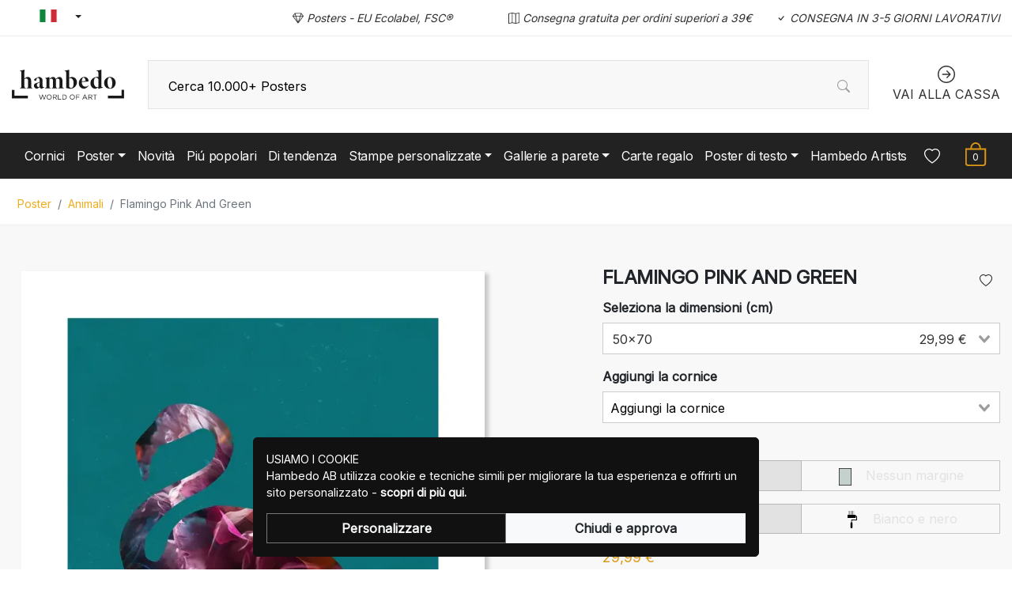

--- FILE ---
content_type: text/html; charset=utf-8
request_url: https://www.hambedo.it/prodotto/flamingo-pink-and-green
body_size: 39090
content:
<!doctype html>
<html data-n-head-ssr lang="it" class="gutters" data-n-head="%7B%22lang%22:%7B%22ssr%22:%22it%22%7D,%22class%22:%7B%22ssr%22:%22gutters%22%7D%7D">
  <head >
    <meta data-n-head="ssr" charset="utf-8"><meta data-n-head="ssr" name="viewport" content="width=device-width, initial-scale=1"><meta data-n-head="ssr" data-hid="theme-color" name="theme-color" content="#ffffff"><meta data-n-head="ssr" name="format-detection" content="telephone=no"><meta data-n-head="ssr" data-hid="description" name="description" content="World of Art"><meta data-n-head="ssr" data-hid="og:description" name="og:description" content="World of Art"><meta data-n-head="ssr" data-hid="og:site_name" name="og:site_name" content="Hambedo"><meta data-n-head="ssr" data-hid="apple-mobile-web-app-title" name="apple-mobile-web-app-title" content="Hambedo"><meta data-n-head="ssr" data-hid="og:title" name="og:title" content="Flamingo Pink And Green Poster"><meta data-n-head="ssr" data-hid="og:image" name="og:image" content="https://assets.hambedo.com/products/featured/18710_aWJtx3ve2YLkC92CZX-DB.jpg"><title>Flamingo Pink And Green Poster | Hambedo</title><link data-n-head="ssr" rel="icon" href="/icon.png"><link data-n-head="ssr" rel="apple-touch-icon" href="/icon.png"><link data-n-head="ssr" rel="shortcut icon" href="/icon.png"><link rel="preload" as="style" href="https://fonts.googleapis.com/css2?family=Inter&amp;display=swap" data-hid="fonts-pre"><link rel="stylesheet" href="https://fonts.googleapis.com/css2?family=Inter&amp;display=swap" data-hid="fonts"><link data-n-head="ssr" rel="preconnect" href="https://hambedo.objects.dc-sto1.glesys.net"><link data-n-head="ssr" rel="alternate" hreflang="cs" href="https://www.hambedo.cz/produkt/flamingo-pink-and-green"><link data-n-head="ssr" rel="alternate" hreflang="da" href="https://www.hambedo.dk/vare/flamingo-pink-and-green"><link data-n-head="ssr" rel="alternate" hreflang="de" href="https://www.hambedo.de/produkt/flamingo-pink-and-green"><link data-n-head="ssr" rel="alternate" hreflang="en" href="https://www.hambedo.co.uk/product/flamingo-pink-and-green"><link data-n-head="ssr" rel="alternate" hreflang="es" href="https://www.hambedo.es/producto/flamingo-pink-and-green"><link data-n-head="ssr" rel="alternate" hreflang="et" href="https://www.hambedo.ee/toode/flamingo-pink-and-green"><link data-n-head="ssr" rel="alternate" hreflang="fi" href="https://www.hambedo.fi/tuote/flamingo-pink-and-green"><link data-n-head="ssr" rel="alternate" hreflang="fr" href="https://www.hambedo.fr/produit/flamingo-pink-and-green"><link data-n-head="ssr" rel="alternate" hreflang="hr" href="https://www.hambedo.hr/proizvod/flamingo-pink-and-green"><link data-n-head="ssr" rel="alternate" hreflang="hu" href="https://www.hambedo.hu/termék/flamingo-pink-and-green"><link data-n-head="ssr" rel="alternate" hreflang="it" href="https://www.hambedo.it/prodotto/flamingo-pink-and-green"><link data-n-head="ssr" rel="alternate" hreflang="lt" href="https://www.hambedo.lt/produktas/flamingo-pink-and-green"><link data-n-head="ssr" rel="alternate" hreflang="lv" href="https://www.hambedo.lv/produktu/flamingo-pink-and-green"><link data-n-head="ssr" rel="alternate" hreflang="nl" href="https://www.hambedo.nl/product/flamingo-pink-and-green"><link data-n-head="ssr" rel="alternate" hreflang="pl" href="https://www.hambedo.pl/produktu/flamingo-pink-and-green"><link data-n-head="ssr" rel="alternate" hreflang="pt" href="https://www.hambedo.pt/produto/flamingo-pink-and-green"><link data-n-head="ssr" rel="alternate" hreflang="ro" href="https://www.hambedo.ro/produs/flamingo-pink-and-green"><link data-n-head="ssr" rel="alternate" hreflang="sl" href="https://www.hambedo.si/izdelek/flamingo-pink-and-green"><link data-n-head="ssr" rel="alternate" hreflang="sv" href="https://www.hambedo.se/produkt/flamingo-pink-and-green"><link data-n-head="ssr" rel="canonical" href="https://www.hambedo.it/prodotto/flamingo-pink-and-green"><script data-n-head="ssr" data-hid="gtm-script">window['dataLayer']=[];if(!window._gtm_init){window._gtm_init=1;(function(w,n,d,m,e,p){w[d]=(w[d]==1||n[d]=='yes'||n[d]==1||n[m]==1||(w[e]&&w[e][p]&&w[e][p]()))?1:0})(window,navigator,'doNotTrack','msDoNotTrack','external','msTrackingProtectionEnabled');(function(w,d,s,l,x,y){w[x]={};w._gtm_inject=function(i){if(w.doNotTrack||w[x][i])return;w[x][i]=1;w[l]=w[l]||[];function gtag(){w[l].push(arguments);}gtag('consent','default',{'ad_storage':'denied','analytics_storage':'denied','ad_user_data':'denied','ad_personalization':'denied'});w[l].push({'gtm.start':new Date().getTime(),event:'gtm.js'});var f=d.getElementsByTagName(s)[0],j=d.createElement(s);j.defer=true;j.src='https://www.googletagmanager.com/gtm.js?id='+i;f.parentNode.insertBefore(j,f);};w[l]=w[l]||[];w[l].push({originalLocation:d.location.protocol+"//"+d.location.hostname+d.location.pathname+d.location.search,originalReferrer:d.referrer})})(window,document,'script','dataLayer','_gtm_ids','_gtm_inject')};["GTM-KGKRCCJ"].forEach(function(i){window._gtm_inject(i)})</script><script data-n-head="ssr" type="application/ld+json" data-hid="breadcrumbs">{"@context":"http://schema.org","@type":"BreadcrumbList","itemListElement":[{"@type":"ListItem","position":1,"item":{"@id":"https://null/categoria-prodotto/poster","name":"Poster"}},{"@type":"ListItem","position":2,"item":{"@id":"https://null/categoria-prodotto/animali","name":"Animali"}},{"@type":"ListItem","position":3,"item":{"@id":"https://null/prodotto/flamingo-pink-and-green","name":"Flamingo Pink And Green"}}]}</script><script data-n-head="ssr" type="application/ld+json">{"@context":"http://schema.org","@type":"Product","name":"Flamingo Pink And Green","sku":"18710","mpn":"18710","brand":{"@type":"Brand","name":"Hambedo"},"image":"https://assets.hambedo.com/products/featured/18710_aWJtx3ve2YLkC92CZX-DB.jpg","description":"&lt;p&gt;Author: Sarah Manovski&lt;/p&gt;","offers":[{"@type":"Offer","sku":"18710_13X18P","priceCurrency":"EUR","price":16.99,"itemCondition":"https://schema.org/NewCondition","availability":"https://schema.org/InStock"},{"@type":"Offer","sku":"18710_21X30P","priceCurrency":"EUR","price":19.99,"itemCondition":"https://schema.org/NewCondition","availability":"https://schema.org/InStock"},{"@type":"Offer","sku":"18710_30X40P","priceCurrency":"EUR","price":21.99,"itemCondition":"https://schema.org/NewCondition","availability":"https://schema.org/InStock"},{"@type":"Offer","sku":"18710_40X50P","priceCurrency":"EUR","price":23.99,"itemCondition":"https://schema.org/NewCondition","availability":"https://schema.org/InStock"},{"@type":"Offer","sku":"18710_50X70P","priceCurrency":"EUR","price":29.99,"itemCondition":"https://schema.org/NewCondition","availability":"https://schema.org/InStock"},{"@type":"Offer","sku":"18710_61X91P","priceCurrency":"EUR","price":41.99,"itemCondition":"https://schema.org/NewCondition","availability":"https://schema.org/InStock"},{"@type":"Offer","sku":"18710_70X100P","priceCurrency":"EUR","price":42.99,"itemCondition":"https://schema.org/NewCondition","availability":"https://schema.org/InStock"}]}</script><link rel="stylesheet" href="/_nuxt/css/e12b636.css"><link rel="stylesheet" href="/_nuxt/css/c576fdd.css"><link rel="stylesheet" href="/_nuxt/css/c1bd95f.css">
  </head>
  <body >
    <noscript data-n-head="ssr" data-hid="gtm-noscript" data-pbody="true"><iframe src="https://www.googletagmanager.com/ns.html?id=GTM-KGKRCCJ&" height="0" width="0" style="display:none;visibility:hidden" title="gtm"></iframe></noscript><div data-server-rendered="true" id="__nuxt"><!----><div id="__layout"><div><!----><!----><!----> <header class="main-header"><section class="top-bar d-lg-none"><section tabindex="0" class="hooper"><div class="hooper-list"><ul class="hooper-track" style="transform:translate(0px, 0);"><li aria-hidden="true" class="hooper-slide" style="width:100%;"><div class="small-usp"><svg viewBox="0 0 16 16" width="1em" height="1em" focusable="false" role="img" aria-label="gem" xmlns="http://www.w3.org/2000/svg" fill="currentColor" class="bi-gem b-icon bi"><g><path d="M3.1.7a.5.5 0 0 1 .4-.2h9a.5.5 0 0 1 .4.2l2.976 3.974c.149.185.156.45.01.644L8.4 15.3a.5.5 0 0 1-.8 0L.1 5.3a.5.5 0 0 1 0-.6l3-4zm11.386 3.785-1.806-2.41-.776 2.413 2.582-.003zm-3.633.004.961-2.989H4.186l.963 2.995 5.704-.006zM5.47 5.495 8 13.366l2.532-7.876-5.062.005zm-1.371-.999-.78-2.422-1.818 2.425 2.598-.003zM1.499 5.5l5.113 6.817-2.192-6.82L1.5 5.5zm7.889 6.817 5.123-6.83-2.928.002-2.195 6.828z"/></g></svg> <em>Posters - EU Ecolabel, FSC®</em></div></li><li aria-hidden="true" class="hooper-slide" style="width:0px;"><div class="small-usp"><svg viewBox="0 0 16 16" width="1em" height="1em" focusable="false" role="img" aria-label="map" xmlns="http://www.w3.org/2000/svg" fill="currentColor" class="bi-map b-icon bi"><g><path fill-rule="evenodd" d="M15.817.113A.5.5 0 0 1 16 .5v14a.5.5 0 0 1-.402.49l-5 1a.502.502 0 0 1-.196 0L5.5 15.01l-4.902.98A.5.5 0 0 1 0 15.5v-14a.5.5 0 0 1 .402-.49l5-1a.5.5 0 0 1 .196 0L10.5.99l4.902-.98a.5.5 0 0 1 .415.103zM10 1.91l-4-.8v12.98l4 .8V1.91zm1 12.98 4-.8V1.11l-4 .8v12.98zm-6-.8V1.11l-4 .8v12.98l4-.8z"/></g></svg> <em>Consegna gratuita per ordini superiori a 39€</em></div></li><li aria-hidden="true" class="hooper-slide is-prev" style="width:0px;"><div class="small-usp"><svg viewBox="0 0 16 16" width="1em" height="1em" focusable="false" role="img" aria-label="check" xmlns="http://www.w3.org/2000/svg" fill="currentColor" class="bi-check b-icon bi"><g><path d="M10.97 4.97a.75.75 0 0 1 1.07 1.05l-3.99 4.99a.75.75 0 0 1-1.08.02L4.324 8.384a.75.75 0 1 1 1.06-1.06l2.094 2.093 3.473-4.425a.267.267 0 0 1 .02-.022z"/></g></svg> <em>CONSEGNA IN 3-5 GIORNI LAVORATIVI</em></div></li><li class="hooper-slide is-active" style="width:100%;"><div class="small-usp"><svg viewBox="0 0 16 16" width="1em" height="1em" focusable="false" role="img" aria-label="gem" xmlns="http://www.w3.org/2000/svg" fill="currentColor" class="bi-gem b-icon bi"><g><path d="M3.1.7a.5.5 0 0 1 .4-.2h9a.5.5 0 0 1 .4.2l2.976 3.974c.149.185.156.45.01.644L8.4 15.3a.5.5 0 0 1-.8 0L.1 5.3a.5.5 0 0 1 0-.6l3-4zm11.386 3.785-1.806-2.41-.776 2.413 2.582-.003zm-3.633.004.961-2.989H4.186l.963 2.995 5.704-.006zM5.47 5.495 8 13.366l2.532-7.876-5.062.005zm-1.371-.999-.78-2.422-1.818 2.425 2.598-.003zM1.499 5.5l5.113 6.817-2.192-6.82L1.5 5.5zm7.889 6.817 5.123-6.83-2.928.002-2.195 6.828z"/></g></svg> <em>Posters - EU Ecolabel, FSC®</em></div></li><li aria-hidden="true" class="hooper-slide is-next" style="width:0px;"><div class="small-usp"><svg viewBox="0 0 16 16" width="1em" height="1em" focusable="false" role="img" aria-label="map" xmlns="http://www.w3.org/2000/svg" fill="currentColor" class="bi-map b-icon bi"><g><path fill-rule="evenodd" d="M15.817.113A.5.5 0 0 1 16 .5v14a.5.5 0 0 1-.402.49l-5 1a.502.502 0 0 1-.196 0L5.5 15.01l-4.902.98A.5.5 0 0 1 0 15.5v-14a.5.5 0 0 1 .402-.49l5-1a.5.5 0 0 1 .196 0L10.5.99l4.902-.98a.5.5 0 0 1 .415.103zM10 1.91l-4-.8v12.98l4 .8V1.91zm1 12.98 4-.8V1.11l-4 .8v12.98zm-6-.8V1.11l-4 .8v12.98l4-.8z"/></g></svg> <em>Consegna gratuita per ordini superiori a 39€</em></div></li><li aria-hidden="true" class="hooper-slide" style="width:0px;"><div class="small-usp"><svg viewBox="0 0 16 16" width="1em" height="1em" focusable="false" role="img" aria-label="check" xmlns="http://www.w3.org/2000/svg" fill="currentColor" class="bi-check b-icon bi"><g><path d="M10.97 4.97a.75.75 0 0 1 1.07 1.05l-3.99 4.99a.75.75 0 0 1-1.08.02L4.324 8.384a.75.75 0 1 1 1.06-1.06l2.094 2.093 3.473-4.425a.267.267 0 0 1 .02-.022z"/></g></svg> <em>CONSEGNA IN 3-5 GIORNI LAVORATIVI</em></div></li><li aria-hidden="true" class="hooper-slide is-clone" style="width:100%;"><div class="small-usp"><svg viewBox="0 0 16 16" width="1em" height="1em" focusable="false" role="img" aria-label="gem" xmlns="http://www.w3.org/2000/svg" fill="currentColor" class="bi-gem b-icon bi"><g><path d="M3.1.7a.5.5 0 0 1 .4-.2h9a.5.5 0 0 1 .4.2l2.976 3.974c.149.185.156.45.01.644L8.4 15.3a.5.5 0 0 1-.8 0L.1 5.3a.5.5 0 0 1 0-.6l3-4zm11.386 3.785-1.806-2.41-.776 2.413 2.582-.003zm-3.633.004.961-2.989H4.186l.963 2.995 5.704-.006zM5.47 5.495 8 13.366l2.532-7.876-5.062.005zm-1.371-.999-.78-2.422-1.818 2.425 2.598-.003zM1.499 5.5l5.113 6.817-2.192-6.82L1.5 5.5zm7.889 6.817 5.123-6.83-2.928.002-2.195 6.828z"/></g></svg> <em>Posters - EU Ecolabel, FSC®</em></div></li><li aria-hidden="true" class="hooper-slide is-clone" style="width:0px;"><div class="small-usp"><svg viewBox="0 0 16 16" width="1em" height="1em" focusable="false" role="img" aria-label="map" xmlns="http://www.w3.org/2000/svg" fill="currentColor" class="bi-map b-icon bi"><g><path fill-rule="evenodd" d="M15.817.113A.5.5 0 0 1 16 .5v14a.5.5 0 0 1-.402.49l-5 1a.502.502 0 0 1-.196 0L5.5 15.01l-4.902.98A.5.5 0 0 1 0 15.5v-14a.5.5 0 0 1 .402-.49l5-1a.5.5 0 0 1 .196 0L10.5.99l4.902-.98a.5.5 0 0 1 .415.103zM10 1.91l-4-.8v12.98l4 .8V1.91zm1 12.98 4-.8V1.11l-4 .8v12.98zm-6-.8V1.11l-4 .8v12.98l4-.8z"/></g></svg> <em>Consegna gratuita per ordini superiori a 39€</em></div></li><li aria-hidden="true" class="hooper-slide is-clone" style="width:0px;"><div class="small-usp"><svg viewBox="0 0 16 16" width="1em" height="1em" focusable="false" role="img" aria-label="check" xmlns="http://www.w3.org/2000/svg" fill="currentColor" class="bi-check b-icon bi"><g><path d="M10.97 4.97a.75.75 0 0 1 1.07 1.05l-3.99 4.99a.75.75 0 0 1-1.08.02L4.324 8.384a.75.75 0 1 1 1.06-1.06l2.094 2.093 3.473-4.425a.267.267 0 0 1 .02-.022z"/></g></svg> <em>CONSEGNA IN 3-5 GIORNI LAVORATIVI</em></div></li></ul><div aria-live="polite" aria-atomic="true" class="hooper-liveregion hooper-sr-only">Item 1 of 3</div></div></section></section> <div class="fixed-scroll"><section class="top-bar d-none d-lg-block"><div class="container"><div class="row align-items-center"><div class="col"><ul class="nav"><li class="nav-item b-nav-dropdown dropdown language-switcher"><a role="button" aria-haspopup="true" aria-expanded="false" href="#" target="_self" class="nav-link dropdown-toggle"><span class="flag f-it"></span></a><ul tabindex="-1" class="dropdown-menu"><!----></ul></li></ul></div> <!----> <div class="col"><div class="small-usp"><svg viewBox="0 0 16 16" width="1em" height="1em" focusable="false" role="img" aria-label="gem" xmlns="http://www.w3.org/2000/svg" fill="currentColor" class="bi-gem b-icon bi"><g><path d="M3.1.7a.5.5 0 0 1 .4-.2h9a.5.5 0 0 1 .4.2l2.976 3.974c.149.185.156.45.01.644L8.4 15.3a.5.5 0 0 1-.8 0L.1 5.3a.5.5 0 0 1 0-.6l3-4zm11.386 3.785-1.806-2.41-.776 2.413 2.582-.003zm-3.633.004.961-2.989H4.186l.963 2.995 5.704-.006zM5.47 5.495 8 13.366l2.532-7.876-5.062.005zm-1.371-.999-.78-2.422-1.818 2.425 2.598-.003zM1.499 5.5l5.113 6.817-2.192-6.82L1.5 5.5zm7.889 6.817 5.123-6.83-2.928.002-2.195 6.828z"/></g></svg> <em>Posters - EU Ecolabel, FSC®</em></div></div> <div class="col"><div class="small-usp"><svg viewBox="0 0 16 16" width="1em" height="1em" focusable="false" role="img" aria-label="map" xmlns="http://www.w3.org/2000/svg" fill="currentColor" class="bi-map b-icon bi"><g><path fill-rule="evenodd" d="M15.817.113A.5.5 0 0 1 16 .5v14a.5.5 0 0 1-.402.49l-5 1a.502.502 0 0 1-.196 0L5.5 15.01l-4.902.98A.5.5 0 0 1 0 15.5v-14a.5.5 0 0 1 .402-.49l5-1a.5.5 0 0 1 .196 0L10.5.99l4.902-.98a.5.5 0 0 1 .415.103zM10 1.91l-4-.8v12.98l4 .8V1.91zm1 12.98 4-.8V1.11l-4 .8v12.98zm-6-.8V1.11l-4 .8v12.98l4-.8z"/></g></svg> <em>Consegna gratuita per ordini superiori a 39€</em></div></div> <div class="col"><div class="small-usp"><svg viewBox="0 0 16 16" width="1em" height="1em" focusable="false" role="img" aria-label="check" xmlns="http://www.w3.org/2000/svg" fill="currentColor" class="bi-check b-icon bi"><g><path d="M10.97 4.97a.75.75 0 0 1 1.07 1.05l-3.99 4.99a.75.75 0 0 1-1.08.02L4.324 8.384a.75.75 0 1 1 1.06-1.06l2.094 2.093 3.473-4.425a.267.267 0 0 1 .02-.022z"/></g></svg> <em>CONSEGNA IN 3-5 GIORNI LAVORATIVI</em></div></div></div></div></section> <div class="container branding d-none d-lg-block"><div class="row"><div class="col-auto"><a href="/" class="nuxt-link-active"><img src="/logo.svg" alt="Hambedo" class="logo"></a></div> <div class="col"><form action="#"><div dir="auto" class="v-select search-bar vs--single vs--searchable"> <div id="vs451248__combobox" role="combobox" aria-expanded="false" aria-owns="vs451248__listbox" aria-label="Search for option" class="vs__dropdown-toggle"><div class="vs__selected-options"> <input placeholder="Cerca 10.000+ Posters" aria-autocomplete="list" aria-labelledby="vs451248__combobox" aria-controls="vs451248__listbox" type="search" autocomplete="off" value="" class="vs__search"></div> <div class="vs__actions"><button type="button" title="Clear Selected" aria-label="Clear Selected" class="vs__clear" style="display:none;"><svg xmlns="http://www.w3.org/2000/svg" width="10" height="10"><path d="M6.895455 5l2.842897-2.842898c.348864-.348863.348864-.914488 0-1.263636L9.106534.261648c-.348864-.348864-.914489-.348864-1.263636 0L5 3.104545 2.157102.261648c-.348863-.348864-.914488-.348864-1.263636 0L.261648.893466c-.348864.348864-.348864.914489 0 1.263636L3.104545 5 .261648 7.842898c-.348864.348863-.348864.914488 0 1.263636l.631818.631818c.348864.348864.914773.348864 1.263636 0L5 6.895455l2.842898 2.842897c.348863.348864.914772.348864 1.263636 0l.631818-.631818c.348864-.348864.348864-.914489 0-1.263636L6.895455 5z"></path></svg></button> <svg viewBox="0 0 16 16" width="1em" height="1em" focusable="false" role="img" aria-label="search" xmlns="http://www.w3.org/2000/svg" fill="currentColor" class="bi-search b-icon bi"><g><path d="M11.742 10.344a6.5 6.5 0 1 0-1.397 1.398h-.001c.03.04.062.078.098.115l3.85 3.85a1 1 0 0 0 1.415-1.414l-3.85-3.85a1.007 1.007 0 0 0-.115-.1zM12 6.5a5.5 5.5 0 1 1-11 0 5.5 5.5 0 0 1 11 0z"/></g></svg> <div class="vs__spinner" style="display:none;">Loading...</div></div></div> <ul id="vs451248__listbox" role="listbox" style="display:none;visibility:hidden;"></ul> </div></form></div> <div class="col-auto" style="display:none;"><a href="/my-account" rel="noindex nofollow" class="checkout-link"><svg viewBox="0 0 16 16" width="1em" height="1em" focusable="false" role="img" aria-label="person" xmlns="http://www.w3.org/2000/svg" fill="currentColor" class="bi-person b-icon bi"><g><path d="M8 8a3 3 0 1 0 0-6 3 3 0 0 0 0 6zm2-3a2 2 0 1 1-4 0 2 2 0 0 1 4 0zm4 8c0 1-1 1-1 1H3s-1 0-1-1 1-4 6-4 6 3 6 4zm-1-.004c-.001-.246-.154-.986-.832-1.664C11.516 10.68 10.289 10 8 10c-2.29 0-3.516.68-4.168 1.332-.678.678-.83 1.418-.832 1.664h10z"/></g></svg> <span>Account della mia galleria</span></a></div> <div class="col-auto"><a href="/checkout" rel="noindex nofollow" class="checkout-link"><svg viewBox="0 0 16 16" width="1em" height="1em" focusable="false" role="img" aria-label="arrow right circle" xmlns="http://www.w3.org/2000/svg" fill="currentColor" class="bi-arrow-right-circle b-icon bi"><g><path fill-rule="evenodd" d="M1 8a7 7 0 1 0 14 0A7 7 0 0 0 1 8zm15 0A8 8 0 1 1 0 8a8 8 0 0 1 16 0zM4.5 7.5a.5.5 0 0 0 0 1h5.793l-2.147 2.146a.5.5 0 0 0 .708.708l3-3a.5.5 0 0 0 0-.708l-3-3a.5.5 0 1 0-.708.708L10.293 7.5H4.5z"/></g></svg> <span>VAI ALLA CASSA</span></a></div></div></div> <nav class="navbar navbar-dark navbar-expand-lg"><div class="container"><button type="button" aria-label="Toggle navigation" class="navbar-toggler"><span class="navbar-toggler-icon"></span></button> <div id="nav-collapse" class="navbar-collapse collapse" style="display:none;"><ul class="navbar-nav main-nav"><li class="nav-item"><a href="/categoria-prodotto/cornici" target="_self" class="nav-link">
                  Cornici
                </a></li><li class="nav-item b-nav-dropdown dropdown"><a role="button" aria-haspopup="true" aria-expanded="false" href="#" target="_self" class="nav-link dropdown-toggle"><span>Poster</span></a><ul tabindex="-1" class="dropdown-menu"><!----></ul></li><li class="nav-item"><a href="/categoria-prodotto/novita2" target="_self" class="nav-link">
                  Novità
                </a></li><li class="nav-item"><a href="/categoria-prodotto/piu-popolari" target="_self" class="nav-link">
                  Piú popolari
                </a></li><li class="nav-item"><a href="/categoria-prodotto/di-tendenza" target="_self" class="nav-link">
                  Di tendenza
                </a></li><li class="nav-item b-nav-dropdown dropdown"><a role="button" aria-haspopup="true" aria-expanded="false" href="#" target="_self" class="nav-link dropdown-toggle"><span>Stampe personalizzate</span></a><ul tabindex="-1" class="dropdown-menu"><!----></ul></li><li class="nav-item b-nav-dropdown dropdown"><a role="button" aria-haspopup="true" aria-expanded="false" href="#" target="_self" class="nav-link dropdown-toggle"><span>Gallerie a parete</span></a><ul tabindex="-1" class="dropdown-menu"><!----></ul></li><li class="nav-item"><a href="/categoria-prodotto/carte-regalo" target="_self" class="nav-link">
                  Carte regalo
                </a></li><li class="nav-item b-nav-dropdown dropdown"><a role="button" aria-haspopup="true" aria-expanded="false" href="#" target="_self" class="nav-link dropdown-toggle"><span>Poster di testo</span></a><ul tabindex="-1" class="dropdown-menu"><!----></ul></li> <li class="nav-item"><a href="/artists" target="_self" class="nav-link">
                Hambedo Artists
              </a></li></ul></div> <a href="/" target="_self" class="navbar-brand d-sm-block d-lg-none nuxt-link-active"><img src="/logo-white.svg" width="112" height="30" alt="Hambedo"></a> <ul class="navbar-nav right-nav"><!----> <li class="nav-item shopping-bag"><a href="#" target="_self" class="nav-link"><svg viewBox="0 0 16 16" width="1em" height="1em" focusable="false" role="img" aria-label="bag" xmlns="http://www.w3.org/2000/svg" fill="currentColor" class="bi-bag b-icon bi"><g><path d="M8 1a2.5 2.5 0 0 1 2.5 2.5V4h-5v-.5A2.5 2.5 0 0 1 8 1zm3.5 3v-.5a3.5 3.5 0 1 0-7 0V4H1v10a2 2 0 0 0 2 2h10a2 2 0 0 0 2-2V4h-3.5zM2 5h12v9a1 1 0 0 1-1 1H3a1 1 0 0 1-1-1V5z"/></g></svg> <div class="count">0</div></a></li></ul></div></nav> <div class="mobile-search d-lg-none"><div class="container"><form action="#"><div dir="auto" class="v-select search-bar vs--single vs--searchable"> <div id="vs451249__combobox" role="combobox" aria-expanded="false" aria-owns="vs451249__listbox" aria-label="Search for option" class="vs__dropdown-toggle"><div class="vs__selected-options"> <input placeholder="Cerca 10.000+ Posters" aria-autocomplete="list" aria-labelledby="vs451249__combobox" aria-controls="vs451249__listbox" type="search" autocomplete="off" value="" class="vs__search"></div> <div class="vs__actions"><button type="button" title="Clear Selected" aria-label="Clear Selected" class="vs__clear" style="display:none;"><svg xmlns="http://www.w3.org/2000/svg" width="10" height="10"><path d="M6.895455 5l2.842897-2.842898c.348864-.348863.348864-.914488 0-1.263636L9.106534.261648c-.348864-.348864-.914489-.348864-1.263636 0L5 3.104545 2.157102.261648c-.348863-.348864-.914488-.348864-1.263636 0L.261648.893466c-.348864.348864-.348864.914489 0 1.263636L3.104545 5 .261648 7.842898c-.348864.348863-.348864.914488 0 1.263636l.631818.631818c.348864.348864.914773.348864 1.263636 0L5 6.895455l2.842898 2.842897c.348863.348864.914772.348864 1.263636 0l.631818-.631818c.348864-.348864.348864-.914489 0-1.263636L6.895455 5z"></path></svg></button> <svg viewBox="0 0 16 16" width="1em" height="1em" focusable="false" role="img" aria-label="search" xmlns="http://www.w3.org/2000/svg" fill="currentColor" class="bi-search b-icon bi"><g><path d="M11.742 10.344a6.5 6.5 0 1 0-1.397 1.398h-.001c.03.04.062.078.098.115l3.85 3.85a1 1 0 0 0 1.415-1.414l-3.85-3.85a1.007 1.007 0 0 0-.115-.1zM12 6.5a5.5 5.5 0 1 1-11 0 5.5 5.5 0 0 1 11 0z"/></g></svg> <div class="vs__spinner" style="display:none;">Loading...</div></div></div> <ul id="vs451249__listbox" role="listbox" style="display:none;visibility:hidden;"></ul> </div></form></div></div></div> <div tabindex="-1" class="b-sidebar-outer mobile-nav"><!----><div id="mobile-nav" tabindex="-1" role="dialog" aria-modal="true" aria-hidden="true" aria-labelledby="mobile-nav___title__" class="b-sidebar shadow bg-light text-dark" style="display:none;"><header class="b-sidebar-header"><strong id="mobile-nav___title__"><a href="/" class="nuxt-link-active"><img src="/logo.svg" class="logo"></a></strong><button type="button" aria-label="Close" class="close text-dark"><svg viewBox="0 0 16 16" width="1em" height="1em" focusable="false" role="img" aria-label="x" xmlns="http://www.w3.org/2000/svg" fill="currentColor" class="bi-x b-icon bi"><g><path d="M4.646 4.646a.5.5 0 0 1 .708 0L8 7.293l2.646-2.647a.5.5 0 0 1 .708.708L8.707 8l2.647 2.646a.5.5 0 0 1-.708.708L8 8.707l-2.646 2.647a.5.5 0 0 1-.708-.708L7.293 8 4.646 5.354a.5.5 0 0 1 0-.708z"/></g></svg></button></header></div><!----><div class="b-sidebar-backdrop bg-dark" style="display:none;"></div></div></header> <!----> <nav class="breadcrumbs"><div class="container"><ol class="breadcrumb"><li class="breadcrumb-item"><a href="/categoria-prodotto/poster" target="_self">Poster</a></li><li class="breadcrumb-item"><a href="/categoria-prodotto/animali" target="_self">Animali</a></li><li class="breadcrumb-item active"><span aria-current="location">Flamingo Pink And Green</span></li></ol></div></nav> <main class="product"><div class="container"><div class="row justify-content-between"><div class="col-md-12 col-lg-6 gallery"><section tabindex="0" class="hooper"><div class="hooper-list"><ul class="hooper-track" style="transform:translate(0px, 0);"><li class="overlay-wrapper hooper-slide is-active" style="width:0px;"><div class="portrait"><div class="frame"><!----></div> <div><img src="https://assets.hambedo.com/products/featured/18710_aWJtx3ve2YLkC92CZX-DB.jpg" alt="Flamingo Pink And Green" width="731" height="1024"></div></div></li><li aria-hidden="true" class="overlay-wrapper hooper-slide is-next" style="width:0px;"><div class="portrait"><div class="frame"><!----></div> <div><img src="https://assets.hambedo.com/products/gallery/18710_aWJtx3ve2YLkC92CZX-DB.jpg" alt="Flamingo Pink And Green" width="731" height="1024"></div></div></li></ul><div class="hooper-navigation"><button type="button" class="hooper-prev"><svg class="icon icon-arrowLeft" viewBox="0 0 24 24" width="24px" height="24px"><title>Arrow Left</title><path d="M0 0h24v24H0z" fill="none"></path><path d="M15.41 16.59L10.83 12l4.58-4.59L14 6l-6 6 6 6 1.41-1.41z"></path></svg></button><button type="button" class="hooper-next"><svg class="icon icon-arrowRight" viewBox="0 0 24 24" width="24px" height="24px"><title>Arrow Right</title><path d="M0 0h24v24H0z" fill="none"></path><path d="M8.59 16.59L13.17 12 8.59 7.41 10 6l6 6-6 6-1.41-1.41z"></path></svg></button></div><div aria-live="polite" aria-atomic="true" class="hooper-liveregion hooper-sr-only">Item 1 of 2</div></div></section> <div class="thumbnails"><div><img src="https://assets.hambedo.com/products/featured/18710_aWJtx3ve2YLkC92CZX-DB.jpg" alt="Flamingo Pink And Green" width="731" height="1024"></div><div><img src="https://assets.hambedo.com/products/gallery/18710_aWJtx3ve2YLkC92CZX-DB.jpg" alt="Flamingo Pink And Green" width="731" height="1024"></div></div></div> <div class="col-md-12 col-lg-5 summary"><div class="product-title"><h1>Flamingo Pink And Green</h1> <a href="#"><svg viewBox="0 0 16 16" width="1em" height="1em" focusable="false" role="img" aria-label="heart" xmlns="http://www.w3.org/2000/svg" fill="currentColor" class="bi-heart b-icon bi"><g><path d="m8 2.748-.717-.737C5.6.281 2.514.878 1.4 3.053c-.523 1.023-.641 2.5.314 4.385.92 1.815 2.834 3.989 6.286 6.357 3.452-2.368 5.365-4.542 6.286-6.357.955-1.886.838-3.362.314-4.385C13.486.878 10.4.28 8.717 2.01L8 2.748zM8 15C-7.333 4.868 3.279-3.04 7.824 1.143c.06.055.119.112.176.171a3.12 3.12 0 0 1 .176-.17C12.72-3.042 23.333 4.867 8 15z"/></g></svg></a></div> <!----> <!----> <form><fieldset class="form-group"><legend tabindex="-1" class="bv-no-focus-ring col-form-label pt-0">Seleziona la dimensioni (cm)</legend><div><div dir="auto" class="v-select vs--single vs--unsearchable"> <div id="vs451250__combobox" role="combobox" aria-expanded="false" aria-owns="vs451250__listbox" aria-label="Search for option" class="vs__dropdown-toggle"><div class="vs__selected-options"> <input placeholder="Seleziona la dimensioni (cm)" readonly="readonly" aria-autocomplete="list" aria-labelledby="vs451250__combobox" aria-controls="vs451250__listbox" type="search" autocomplete="off" value="" class="vs__search"></div> <div class="vs__actions"><button type="button" title="Clear Selected" aria-label="Clear Selected" class="vs__clear" style="display:none;"><svg xmlns="http://www.w3.org/2000/svg" width="10" height="10"><path d="M6.895455 5l2.842897-2.842898c.348864-.348863.348864-.914488 0-1.263636L9.106534.261648c-.348864-.348864-.914489-.348864-1.263636 0L5 3.104545 2.157102.261648c-.348863-.348864-.914488-.348864-1.263636 0L.261648.893466c-.348864.348864-.348864.914489 0 1.263636L3.104545 5 .261648 7.842898c-.348864.348863-.348864.914488 0 1.263636l.631818.631818c.348864.348864.914773.348864 1.263636 0L5 6.895455l2.842898 2.842897c.348863.348864.914772.348864 1.263636 0l.631818-.631818c.348864-.348864.348864-.914489 0-1.263636L6.895455 5z"></path></svg></button> <svg xmlns="http://www.w3.org/2000/svg" width="14" height="10" role="presentation" class="vs__open-indicator"><path d="M9.211364 7.59931l4.48338-4.867229c.407008-.441854.407008-1.158247 0-1.60046l-.73712-.80023c-.407008-.441854-1.066904-.441854-1.474243 0L7 5.198617 2.51662.33139c-.407008-.441853-1.066904-.441853-1.474243 0l-.737121.80023c-.407008.441854-.407008 1.158248 0 1.600461l4.48338 4.867228L7 10l2.211364-2.40069z"></path></svg> <div class="vs__spinner" style="display:none;">Loading...</div></div></div> <ul id="vs451250__listbox" role="listbox" style="display:none;visibility:hidden;"></ul> </div><!----><!----><!----></div></fieldset> <!----> <div><div class="description"><p>Author: Sarah Manovski</p></div> <p class="usp-quality">Stampiamo i nostri poster su carta di qualità premium. Sia la carta che i colori sono resistenti all’invecchiamento, e dureranno per più di 100 anni in condizioni normali.

Certifikat/Statement: 
FSC_C020637, PEFC_053399, EU Ecolabel, Cradle to Cradle Certified®, ISO 14001, ECF, EMAS, Paper Profile, Safety of Toys, Food contact, </p> <!----> <ul class="product-usp"><li><svg viewBox="0 0 16 16" width="1em" height="1em" focusable="false" role="img" aria-label="check square" xmlns="http://www.w3.org/2000/svg" fill="currentColor" class="bi-check-square b-icon bi"><g><path d="M14 1a1 1 0 0 1 1 1v12a1 1 0 0 1-1 1H2a1 1 0 0 1-1-1V2a1 1 0 0 1 1-1h12zM2 0a2 2 0 0 0-2 2v12a2 2 0 0 0 2 2h12a2 2 0 0 0 2-2V2a2 2 0 0 0-2-2H2z"/><path d="M10.97 4.97a.75.75 0 0 1 1.071 1.05l-3.992 4.99a.75.75 0 0 1-1.08.02L4.324 8.384a.75.75 0 1 1 1.06-1.06l2.094 2.093 3.473-4.425a.235.235 0 0 1 .02-.022z"/></g></svg>
                SPEDIZIONE GRATUITA PER ORDINI SOPRA I € 39
              </li> <li><svg viewBox="0 0 16 16" width="1em" height="1em" focusable="false" role="img" aria-label="check square" xmlns="http://www.w3.org/2000/svg" fill="currentColor" class="bi-check-square b-icon bi"><g><path d="M14 1a1 1 0 0 1 1 1v12a1 1 0 0 1-1 1H2a1 1 0 0 1-1-1V2a1 1 0 0 1 1-1h12zM2 0a2 2 0 0 0-2 2v12a2 2 0 0 0 2 2h12a2 2 0 0 0 2-2V2a2 2 0 0 0-2-2H2z"/><path d="M10.97 4.97a.75.75 0 0 1 1.071 1.05l-3.992 4.99a.75.75 0 0 1-1.08.02L4.324 8.384a.75.75 0 1 1 1.06-1.06l2.094 2.093 3.473-4.425a.235.235 0 0 1 .02-.022z"/></g></svg>
                Carta di qualità premium
              </li> <li><svg viewBox="0 0 16 16" width="1em" height="1em" focusable="false" role="img" aria-label="check square" xmlns="http://www.w3.org/2000/svg" fill="currentColor" class="bi-check-square b-icon bi"><g><path d="M14 1a1 1 0 0 1 1 1v12a1 1 0 0 1-1 1H2a1 1 0 0 1-1-1V2a1 1 0 0 1 1-1h12zM2 0a2 2 0 0 0-2 2v12a2 2 0 0 0 2 2h12a2 2 0 0 0 2-2V2a2 2 0 0 0-2-2H2z"/><path d="M10.97 4.97a.75.75 0 0 1 1.071 1.05l-3.992 4.99a.75.75 0 0 1-1.08.02L4.324 8.384a.75.75 0 1 1 1.06-1.06l2.094 2.093 3.473-4.425a.235.235 0 0 1 .02-.022z"/></g></svg>
                Consegne rapide
              </li></ul> <a href="#modal-size-guide" target="_blank" class="context-link">
              Guida alle dimensioni
            </a> <!----> <!----> <!----></div></form></div></div></div> <section class="product-info"><div class="container"><div><div class="sku">
        SKU:
        <span>18710</span></div> <div class="tags">
        Tag:
        <a href="/tag-prodotto/uccello">
          uccello
        </a><a href="/tag-prodotto/flora">
          flora
        </a><a href="/tag-prodotto/astratto">
          astratto
        </a><a href="/tag-prodotto/floreale">
          floreale
        </a><a href="/tag-prodotto/fiore">
          fiore
        </a><a href="/tag-prodotto/magenta">
          magenta
        </a><a href="/tag-prodotto/botanica">
          botanica
        </a><a href="/tag-prodotto/rosa">
          rosa
        </a><a href="/tag-prodotto/verde-acqua">
          verde acqua
        </a><a href="/tag-prodotto/turchese">
          turchese
        </a><a href="/tag-prodotto/animale">
          animale
        </a><a href="/tag-prodotto/verde">
          verde
        </a></div> <div class="categories">
        Categorie:
        <a href="/categoria-prodotto/animali">
          Animali
        </a></div></div></div></section> <section class="reviews"><!----></section> <section data-fetch-key="2" class="product-related"><div class="container"><h2>Prodotti correlati</h2> <section class="product-grid"><div class="container"><!----> <a id="gridanchor"></a> <div class="grid"><a href="/prodotto/mr-bunny" class="product-grid-item product-2"><div class="images"><!----> <div class="environment" style="background-image:url('https://assets.hambedo.com/products/gallery-thumb/17599__UKKjKTAtkhfbU6prD-WV.jpg');"></div></div> <div class="details"><div class="prefix">
            
          </div> <div class="name"><h3>Mr Bunny</h3> <!----></div> <div class="pricing"><div class="price">Da 16,99 €</div> <!----></div></div></a><a href="/prodotto/grunge-gold-zebra" class="product-grid-item product-2"><div class="images"><!----> <div class="environment" style="background-image:url('https://assets.hambedo.com/products/gallery-thumb/17880_UVgfJzK9q2ybFGwgiL2B5.jpg');"></div></div> <div class="details"><div class="prefix">
            
          </div> <div class="name"><h3>Grunge Gold Zebra</h3> <!----></div> <div class="pricing"><div class="price">Da 16,99 €</div> <!----></div></div></a><a href="/prodotto/untitled-2-1x" class="product-grid-item product-2"><div class="images"><!----> <div class="environment" style="background-image:url('https://assets.hambedo.com/product/gallery-thumb/e17b41ed-a326-46be-99f8-a90fccb4df70.jpg');"></div></div> <div class="details"><div class="prefix">
            
          </div> <div class="name"><h3>Untitled</h3> <!----></div> <div class="pricing"><div class="price">Da 16,99 €</div> <!----></div></div></a><a href="/prodotto/mufasa" class="product-grid-item product-2"><div class="images"><!----> <div class="environment" style="background-image:url('https://assets.hambedo.com/product/gallery-thumb/15177a7b-1c06-40fd-a487-b747825fcb06.jpg');"></div></div> <div class="details"><div class="prefix">
            
          </div> <div class="name"><h3>Mufasa</h3> <!----></div> <div class="pricing"><div class="price">Da 16,99 €</div> <!----></div></div></a></div> <!----> <!----> <div tabindex="-1" class="b-sidebar-outer filter-sidebar"><!----><div tabindex="-1" role="dialog" aria-modal="true" aria-hidden="true" class="b-sidebar b-sidebar-right bg-light text-dark" style="display:none;"><header class="b-sidebar-header"><button type="button" aria-label="Close" class="close text-dark"><svg viewBox="0 0 16 16" width="1em" height="1em" focusable="false" role="img" aria-label="x" xmlns="http://www.w3.org/2000/svg" fill="currentColor" class="bi-x b-icon bi"><g><path d="M4.646 4.646a.5.5 0 0 1 .708 0L8 7.293l2.646-2.647a.5.5 0 0 1 .708.708L8.707 8l2.647 2.646a.5.5 0 0 1-.708.708L8 8.707l-2.646 2.647a.5.5 0 0 1-.708-.708L7.293 8 4.646 5.354a.5.5 0 0 1 0-.708z"/></g></svg></button><strong>Filtro</strong></header></div><!----><div class="b-sidebar-backdrop bg-dark" style="display:none;"></div></div></div></section></div></section></main> <section class="latest-reviews"><div class="container"><section tabindex="0" class="hooper"><div class="hooper-list"><ul class="hooper-track" style="transform:translate(0px, 0);"></ul><div class="hooper-navigation"><button type="button" class="hooper-prev"><svg class="icon icon-arrowLeft" viewBox="0 0 24 24" width="24px" height="24px"><title>Arrow Left</title><path d="M0 0h24v24H0z" fill="none"></path><path d="M15.41 16.59L10.83 12l4.58-4.59L14 6l-6 6 6 6 1.41-1.41z"></path></svg></button><button type="button" class="hooper-next"><svg class="icon icon-arrowRight" viewBox="0 0 24 24" width="24px" height="24px"><title>Arrow Right</title><path d="M0 0h24v24H0z" fill="none"></path><path d="M8.59 16.59L13.17 12 8.59 7.41 10 6l6 6-6 6-1.41-1.41z"></path></svg></button></div><div aria-live="polite" aria-atomic="true" class="hooper-liveregion hooper-sr-only">Item 1 of 0</div></div></section></div></section> <section class="usp"><div class="container"><div class="row"><div class="col-md-3 mb-3"><div class="usp"><div><svg viewBox="0 0 16 16" width="1em" height="1em" focusable="false" role="img" aria-label="gem" xmlns="http://www.w3.org/2000/svg" fill="currentColor" class="bi-gem b-icon bi"><g><path d="M3.1.7a.5.5 0 0 1 .4-.2h9a.5.5 0 0 1 .4.2l2.976 3.974c.149.185.156.45.01.644L8.4 15.3a.5.5 0 0 1-.8 0L.1 5.3a.5.5 0 0 1 0-.6l3-4zm11.386 3.785-1.806-2.41-.776 2.413 2.582-.003zm-3.633.004.961-2.989H4.186l.963 2.995 5.704-.006zM5.47 5.495 8 13.366l2.532-7.876-5.062.005zm-1.371-.999-.78-2.422-1.818 2.425 2.598-.003zM1.499 5.5l5.113 6.817-2.192-6.82L1.5 5.5zm7.889 6.817 5.123-6.83-2.928.002-2.195 6.828z"/></g></svg></div> <div><strong>Posters - EU Ecolabel, FSC®</strong> <span>Fabbricato in Svezia</span></div></div></div> <div class="col-md-3 mb-3"><div class="usp"><div><svg viewBox="0 0 16 16" width="1em" height="1em" focusable="false" role="img" aria-label="map" xmlns="http://www.w3.org/2000/svg" fill="currentColor" class="bi-map b-icon bi"><g><path fill-rule="evenodd" d="M15.817.113A.5.5 0 0 1 16 .5v14a.5.5 0 0 1-.402.49l-5 1a.502.502 0 0 1-.196 0L5.5 15.01l-4.902.98A.5.5 0 0 1 0 15.5v-14a.5.5 0 0 1 .402-.49l5-1a.5.5 0 0 1 .196 0L10.5.99l4.902-.98a.5.5 0 0 1 .415.103zM10 1.91l-4-.8v12.98l4 .8V1.91zm1 12.98 4-.8V1.11l-4 .8v12.98zm-6-.8V1.11l-4 .8v12.98l4-.8z"/></g></svg></div> <div><strong>Consegna gratuita</strong> <span>Per tutti gli ordini superiori a € 39</span></div></div></div> <div class="col-md-3 mb-3"><div class="usp"><div><svg viewBox="0 0 16 16" width="1em" height="1em" focusable="false" role="img" aria-label="globe" xmlns="http://www.w3.org/2000/svg" fill="currentColor" class="bi-globe b-icon bi"><g><path d="M0 8a8 8 0 1 1 16 0A8 8 0 0 1 0 8zm7.5-6.923c-.67.204-1.335.82-1.887 1.855A7.97 7.97 0 0 0 5.145 4H7.5V1.077zM4.09 4a9.267 9.267 0 0 1 .64-1.539 6.7 6.7 0 0 1 .597-.933A7.025 7.025 0 0 0 2.255 4H4.09zm-.582 3.5c.03-.877.138-1.718.312-2.5H1.674a6.958 6.958 0 0 0-.656 2.5h2.49zM4.847 5a12.5 12.5 0 0 0-.338 2.5H7.5V5H4.847zM8.5 5v2.5h2.99a12.495 12.495 0 0 0-.337-2.5H8.5zM4.51 8.5a12.5 12.5 0 0 0 .337 2.5H7.5V8.5H4.51zm3.99 0V11h2.653c.187-.765.306-1.608.338-2.5H8.5zM5.145 12c.138.386.295.744.468 1.068.552 1.035 1.218 1.65 1.887 1.855V12H5.145zm.182 2.472a6.696 6.696 0 0 1-.597-.933A9.268 9.268 0 0 1 4.09 12H2.255a7.024 7.024 0 0 0 3.072 2.472zM3.82 11a13.652 13.652 0 0 1-.312-2.5h-2.49c.062.89.291 1.733.656 2.5H3.82zm6.853 3.472A7.024 7.024 0 0 0 13.745 12H11.91a9.27 9.27 0 0 1-.64 1.539 6.688 6.688 0 0 1-.597.933zM8.5 12v2.923c.67-.204 1.335-.82 1.887-1.855.173-.324.33-.682.468-1.068H8.5zm3.68-1h2.146c.365-.767.594-1.61.656-2.5h-2.49a13.65 13.65 0 0 1-.312 2.5zm2.802-3.5a6.959 6.959 0 0 0-.656-2.5H12.18c.174.782.282 1.623.312 2.5h2.49zM11.27 2.461c.247.464.462.98.64 1.539h1.835a7.024 7.024 0 0 0-3.072-2.472c.218.284.418.598.597.933zM10.855 4a7.966 7.966 0 0 0-.468-1.068C9.835 1.897 9.17 1.282 8.5 1.077V4h2.355z"/></g></svg></div> <div><strong>Artisti unici</strong> <span>Da tutto il mondo</span></div></div></div> <div class="col-md-3 mb-3"><div class="usp"><div><svg viewBox="0 0 16 16" width="1em" height="1em" focusable="false" role="img" aria-label="lock" xmlns="http://www.w3.org/2000/svg" fill="currentColor" class="bi-lock b-icon bi"><g><path d="M8 1a2 2 0 0 1 2 2v4H6V3a2 2 0 0 1 2-2zm3 6V3a3 3 0 0 0-6 0v4a2 2 0 0 0-2 2v5a2 2 0 0 0 2 2h6a2 2 0 0 0 2-2V9a2 2 0 0 0-2-2zM5 8h6a1 1 0 0 1 1 1v5a1 1 0 0 1-1 1H5a1 1 0 0 1-1-1V9a1 1 0 0 1 1-1z"/></g></svg></div> <div><strong>Pagamento sicuro al 100%</strong> <span>Pagamento sicuro con Klarna</span></div></div></div></div></div></section> <section class="store-message-footer"><div class="container"></div></section> <footer class="main-footer"><div class="container"><div class="row mb-3"><div class="col">
<h4>Hambedo</h4>
<div>
<ul>
<li><a href="/chi-siamo">Chi siamo</a></li>
<li><a href="/login">Vendi su Hambedo</a></li>
<li><a href="/informazioni-di-contatto">Informazioni legali</a></li>
</ul>
</div>
</div>
<div class="col">
<h4>AIUTO</h4>
<div>
<ul>
<li><a href="/servizio-clienti">Servizio clienti</a></li>
<li><a href="/my-account">Account della mia galleria</a></li>
<li><a href="/termini-e-condizioni">Condizioni di acquisto</a></li>
<li><a href="/informativa-sulla-privacy">Privacy</a></li>
<li><a href="/biscotti">Cookies</a></li>
</ul>
</div>
</div></div> <div class="row"><div class="col-md-6 mb-3"><small>Copyright © 2025, Hambedo AB</small></div> <div class="col-md-6 payment-methods mb-3"><div><img src="/_nuxt/img/visa.fc35fff.svg" alt="visa" width="64" height="20" loading="lazy" title="Payment method"><img src="/_nuxt/img/mc.86c2250.svg" alt="mc" width="48" height="30" loading="lazy" title="Payment method"></div></div></div></div></footer> <!----></div></div></div><script>window.__NUXT__=(function(a,b,c,d,e,f,g,h,i,j,k,l,m,n,o,p,q,r,s,t,u,v,w,x,y,z,A,B,C,D,E,F,G,H,I,J,K,L,M,N,O,P,Q,R,S,T,U,V,W,X,Y,Z,_,$,aa,ab,ac,ad,ae,af,ag,ah,ai,aj,ak,al,am,an,ao,ap,aq,ar,as,at,au,av,aw,ax,ay,az,aA,aB,aC,aD,aE,aF,aG,aH,aI,aJ,aK,aL,aM,aN,aO,aP,aQ,aR,aS,aT,aU,aV,aW,aX,aY,aZ,a_,a$,ba,bb,bc,bd,be,bf,bg,bh,bi,bj,bk,bl,bm,bn,bo,bp,bq,br,bs,bt,bu,bv,bw,bx,by,bz,bA,bB,bC,bD,bE,bF,bG,bH,bI,bJ,bK,bL,bM,bN,bO,bP,bQ,bR,bS,bT,bU,bV,bW,bX,bY,bZ,b_,b$,ca,cb,cc,cd,ce,cf,cg,ch,ci,cj,ck,cl,cm,cn,co,cp,cq,cr,cs,ct,cu,cv,cw,cx,cy,cz,cA,cB,cC,cD,cE,cF,cG,cH,cI,cJ,cK,cL,cM,cN,cO,cP,cQ,cR,cS,cT,cU,cV,cW,cX,cY,cZ,c_,c$,da,db,dc,dd,de,df,dg,dh,di,dj,dk,dl,dm,dn,do0,dp,dq,dr,ds,dt,du,dv,dw,dx,dy,dz,dA,dB,dC,dD,dE,dF,dG,dH,dI,dJ,dK,dL,dM,dN,dO,dP,dQ,dR,dS,dT,dU,dV,dW,dX,dY,dZ,d_,d$,ea,eb,ec,ed,ee,ef,eg,eh,ei,ej,ek,el,em,en,eo,ep,eq,er,es,et,eu,ev,ew,ex,ey,ez,eA,eB,eC,eD,eE,eF,eG,eH,eI,eJ,eK,eL,eM,eN,eO,eP,eQ,eR,eS,eT,eU,eV,eW,eX,eY,eZ,e_,e$,fa,fb,fc,fd,fe,ff,fg,fh,fi,fj,fk,fl,fm,fn,fo,fp,fq,fr,fs,ft,fu,fv,fw,fx,fy,fz,fA,fB,fC,fD,fE,fF,fG,fH,fI,fJ,fK,fL,fM,fN,fO,fP,fQ,fR,fS,fT,fU,fV,fW,fX,fY,fZ,f_,f$,ga,gb,gc,gd,ge,gf,gg,gh,gi,gj,gk,gl,gm,gn,go,gp,gq,gr,gs,gt,gu,gv,gw,gx,gy,gz,gA,gB,gC,gD,gE,gF,gG,gH){return {layout:"default",data:[{product:{id:"018ef6e0-d5ac-7ba5-a7f3-f017b3d832f5",type:q,sku:"18710",prefix:a,stock_status:m,orderable:e,notifyable:c,shipping_class_id:f,discount_category:bW,group_id:q,score:a,template_id:q,metadata:{pp:e,portrait:e},categories:[{id:I,parent_id:z,main:e,name:H,slug:J}],variations:[{variation_product_id:a,id:"018ef907-7bf5-7bde-a8d7-83f0107e022d",sku:"18710_13X18P",shipping_class_id:f,vat:h,images:[{t:q,url:"https:\u002F\u002Fassets.hambedo.com\u002Fproducts\u002Fmargin\u002F18710_13X18P.jpg",w:A,h:d},{t:f,url:"https:\u002F\u002Fassets.hambedo.com\u002Fproducts\u002Fno-margin\u002F18710_13X18P_zP9m6ACkVfrTbTHf3dQ26.jpg",w:A,h:d},{t:w,url:"https:\u002F\u002Fassets.hambedo.com\u002Fproducts\u002Fbw-margin\u002F18710_13X18P_QQ071UfWjmOrzaSrPqEQU.jpg",w:A,h:d},{t:x,url:"https:\u002F\u002Fassets.hambedo.com\u002Fproducts\u002Fbw-no-margin\u002F18710_13X18P_YbhPjAdf87alAlSAvvWMc.jpg",w:A,h:d}],prices:{n:[{q:f,p:bX}]},options:[K],stock_status:m,orderable:e,notifyable:c},{variation_product_id:a,id:"018ef907-7fc0-72e6-ab57-496ed8adf8bb",sku:"18710_21X30P",shipping_class_id:f,vat:h,images:[{t:q,url:"https:\u002F\u002Fassets.hambedo.com\u002Fproducts\u002Fmargin\u002F18710_21X30P.jpg",w:v,h:d},{t:f,url:"https:\u002F\u002Fassets.hambedo.com\u002Fproducts\u002Fno-margin\u002F18710_21X30P_QDXjYASdH022XsGDDe9g4.jpg",w:v,h:d},{t:x,url:"https:\u002F\u002Fassets.hambedo.com\u002Fproducts\u002Fbw-no-margin\u002F18710_21X30P_bJRaZ2UGaN1ziZbUvnZwL.jpg",w:v,h:d},{t:w,url:"https:\u002F\u002Fassets.hambedo.com\u002Fproducts\u002Fbw-margin\u002F18710_21X30P_0eUomPsZDCRrjhSJ1AADs.jpg",w:v,h:d}],prices:{n:[{q:f,p:cf}]},options:[L],stock_status:m,orderable:e,notifyable:c},{variation_product_id:a,id:"018ef907-826b-77fc-b770-d1716cd2e62e",sku:"18710_30X40P",shipping_class_id:f,vat:h,images:[{t:q,url:"https:\u002F\u002Fassets.hambedo.com\u002Fproducts\u002Fmargin\u002F18710_30X40P.jpg",w:D,h:d},{t:f,url:"https:\u002F\u002Fassets.hambedo.com\u002Fproducts\u002Fno-margin\u002F18710_30X40P_Gw6-oFHRCkdoIR1Mt1dRJ.jpg",w:D,h:d},{t:x,url:"https:\u002F\u002Fassets.hambedo.com\u002Fproducts\u002Fbw-no-margin\u002F18710_30X40P_KHk-w95s_cD7Di2RDsO8x.jpg",w:D,h:d},{t:w,url:"https:\u002F\u002Fassets.hambedo.com\u002Fproducts\u002Fbw-margin\u002F18710_30X40P_btrBXg3gzUTzPRLqYRRkS.jpg",w:D,h:d}],prices:{n:[{q:f,p:U}]},options:[M],stock_status:m,orderable:e,notifyable:c},{variation_product_id:a,id:"018ef907-8506-7f16-9337-0b7727c40a9f",sku:"18710_40X50P",shipping_class_id:f,vat:h,images:[{t:q,url:"https:\u002F\u002Fassets.hambedo.com\u002Fproducts\u002Fmargin\u002F18710_40X50P.jpg",w:B,h:d},{t:f,url:"https:\u002F\u002Fassets.hambedo.com\u002Fproducts\u002Fno-margin\u002F18710_40X50P_axCgTrB9rPx0PQfbdCN4q.jpg",w:B,h:d},{t:x,url:"https:\u002F\u002Fassets.hambedo.com\u002Fproducts\u002Fbw-no-margin\u002F18710_40X50P_aMeMKuCjaJcWthm_oA3eO.jpg",w:B,h:d},{t:w,url:"https:\u002F\u002Fassets.hambedo.com\u002Fproducts\u002Fbw-margin\u002F18710_40X50P_5MXJrnEhEohUj6BrsJeZf.jpg",w:B,h:d}],prices:{n:[{q:f,p:bY}]},options:[N],stock_status:m,orderable:e,notifyable:c},{variation_product_id:a,id:"018ef907-8759-7c24-92c4-fe7d8eebc581",sku:"18710_50X70P",shipping_class_id:f,vat:h,images:[{t:q,url:"https:\u002F\u002Fassets.hambedo.com\u002Fproducts\u002Fmargin\u002F18710_50X70P.jpg",w:g,h:d},{t:f,url:"https:\u002F\u002Fassets.hambedo.com\u002Fproducts\u002Fno-margin\u002F18710_50X70P_5AX3p02MCbz5rdj5-RXj7.jpg",w:g,h:d},{t:w,url:"https:\u002F\u002Fassets.hambedo.com\u002Fproducts\u002Fbw-margin\u002F18710_50X70P_gwWbiSUk1CrVsosWb3z3X.jpg",w:g,h:d},{t:x,url:"https:\u002F\u002Fassets.hambedo.com\u002Fproducts\u002Fbw-no-margin\u002F18710_50X70P_LCt48FsCVdC7iNZxGCBoU.jpg",w:g,h:d}],prices:{n:[{q:f,p:cg}]},options:[O],stock_status:m,orderable:e,notifyable:c},{variation_product_id:a,id:"018ef907-8abd-7e8e-89cf-88be42932600",sku:"18710_61X91P",shipping_class_id:f,vat:h,images:[{t:q,url:"https:\u002F\u002Fassets.hambedo.com\u002Fproducts\u002Fmargin\u002F18710_61X91P.jpg",w:C,h:d},{t:f,url:"https:\u002F\u002Fassets.hambedo.com\u002Fproducts\u002Fno-margin\u002F18710_61X91P_sXpeA2BVEOcR1HRalIk0x.jpg",w:C,h:d},{t:w,url:"https:\u002F\u002Fassets.hambedo.com\u002Fproducts\u002Fbw-margin\u002F18710_61X91P_JbhdcylXaZbBQIE_IZShw.jpg",w:C,h:d},{t:x,url:"https:\u002F\u002Fassets.hambedo.com\u002Fproducts\u002Fbw-no-margin\u002F18710_61X91P_MkGpQMHG5nliVo_Vqk2e2.jpg",w:C,h:d}],prices:{n:[{q:f,p:ch}]},options:[P],stock_status:m,orderable:e,notifyable:c},{variation_product_id:a,id:"018ef907-8cdb-7c21-be69-65bfde6f7cf9",sku:"18710_70X100P",shipping_class_id:f,vat:h,images:[{t:q,url:"https:\u002F\u002Fassets.hambedo.com\u002Fproducts\u002Fmargin\u002F18710_70X100P.jpg",w:v,h:d},{t:f,url:"https:\u002F\u002Fassets.hambedo.com\u002Fproducts\u002Fno-margin\u002F18710_70X100P_gHuTcFPHAXjlrxlzjkElR.jpg",w:v,h:d},{t:x,url:"https:\u002F\u002Fassets.hambedo.com\u002Fproducts\u002Fbw-no-margin\u002F18710_70X100P_UcxbiMntrGWeKLPhR2IzM.jpg",w:v,h:d},{t:w,url:"https:\u002F\u002Fassets.hambedo.com\u002Fproducts\u002Fbw-margin\u002F18710_70X100P_qBi1oSQ6dVxub3Npa-y4f.jpg",w:v,h:d}],prices:{n:[{q:f,p:ci}]},options:[Q],stock_status:m,orderable:e,notifyable:c}],prices:a,images:[{t:o,url:"https:\u002F\u002Fassets.hambedo.com\u002Fproducts\u002Fgallery\u002F18710_aWJtx3ve2YLkC92CZX-DB.jpg",w:g,h:d},{t:r,url:"https:\u002F\u002Fassets.hambedo.com\u002Fproducts\u002Fgallery-thumb\u002F18710_aWJtx3ve2YLkC92CZX-DB.jpg",w:i,h:j},{t:n,url:"https:\u002F\u002Fassets.hambedo.com\u002Fproducts\u002Fthumb\u002F18710_aWJtx3ve2YLkC92CZX-DB.jpg",w:i,h:j},{t:b,url:"https:\u002F\u002Fassets.hambedo.com\u002Fproducts\u002Ffeatured\u002F18710_aWJtx3ve2YLkC92CZX-DB.jpg",w:g,h:d}],alternate:{cs:{base:"https:\u002F\u002Fwww.hambedo.cz\u002Fprodukt\u002F",slug:F},da:{base:"https:\u002F\u002Fwww.hambedo.dk\u002Fvare\u002F",slug:F},de:{base:"https:\u002F\u002Fwww.hambedo.de\u002Fprodukt\u002F",slug:F},en:{base:"https:\u002F\u002Fwww.hambedo.co.uk\u002Fproduct\u002F",slug:F},es:{base:"https:\u002F\u002Fwww.hambedo.es\u002Fproducto\u002F",slug:F},et:{base:"https:\u002F\u002Fwww.hambedo.ee\u002Ftoode\u002F",slug:F},fi:{base:"https:\u002F\u002Fwww.hambedo.fi\u002Ftuote\u002F",slug:F},fr:{base:"https:\u002F\u002Fwww.hambedo.fr\u002Fproduit\u002F",slug:F},hr:{base:"https:\u002F\u002Fwww.hambedo.hr\u002Fproizvod\u002F",slug:F},hu:{base:"https:\u002F\u002Fwww.hambedo.hu\u002Ftermék\u002F",slug:F},it:{base:"https:\u002F\u002Fwww.hambedo.it\u002Fprodotto\u002F",slug:F},lt:{base:"https:\u002F\u002Fwww.hambedo.lt\u002Fproduktas\u002F",slug:F},lv:{base:"https:\u002F\u002Fwww.hambedo.lv\u002Fproduktu\u002F",slug:F},nl:{base:"https:\u002F\u002Fwww.hambedo.nl\u002Fproduct\u002F",slug:F},pl:{base:"https:\u002F\u002Fwww.hambedo.pl\u002Fproduktu\u002F",slug:F},pt:{base:"https:\u002F\u002Fwww.hambedo.pt\u002Fproduto\u002F",slug:F},ro:{base:"https:\u002F\u002Fwww.hambedo.ro\u002Fprodus\u002F",slug:F},sl:{base:"https:\u002F\u002Fwww.hambedo.si\u002Fizdelek\u002F",slug:F},sv:{base:"https:\u002F\u002Fwww.hambedo.se\u002Fprodukt\u002F",slug:F}},bundle_images:a,attributes:{Orientamento:cy,Colore:"Verde"},variation_attributes:[{id:"37addd7d-8352-4b2e-9c56-943d34e5babe",name:"Seleziona la dimensione (cm)",slug:"size",options:[{text:"13x18",value:K},{text:"21x30",value:L},{text:"30x40",value:M},{text:"40x50",value:N},{text:"50x70",value:O},{text:"61x91",value:P},{text:"70x100",value:Q}]}],bundled:a,template:{name_prefix:a,description_title:a,more_info_title:a,extra_info:a,bundled_title:a,page_title:a,meta_description:a,meta_keywords:a,options:{original:c,show_brand:c,show_bulk_buy:c,show_manufacturer:c}},brand:a,vat:h,description:"\u003Cp\u003EAuthor: Sarah Manovski\u003C\u002Fp\u003E",more_info:a,special_info:a,reviews:a,gtin:a,mpn:a,name:cz,slug:F,artist:a,tags:[{id:"32943813-c7ea-45f2-aa20-639c771a36c4",name:cA,slug:cA},{id:"39b0aec4-aba4-4b56-b981-82c661ddecbf",name:cB,slug:cB},{id:"49722cb9-2d39-4e6b-9cc7-1f252dbbefaf",name:cC,slug:cC},{id:"6f88a357-574a-49a5-b2d0-5c1a4abf06f7",name:cD,slug:cD},{id:"720a8fb4-7b53-45ce-bdff-659b3d35e34f",name:cE,slug:cE},{id:"b29ed8b5-95db-46f2-8610-488bae3c4e76",name:cF,slug:cF},{id:"b4bcc424-7727-4fee-81e4-5758e9f6b292",name:cG,slug:cG},{id:"c7a98d15-2b97-4e50-9d21-e389529699f0",name:cH,slug:cH},{id:"cb8af86a-d29c-4d03-a0a3-bbb67f02326f",name:"verde acqua",slug:"verde-acqua"},{id:"ccad1751-7b4d-45eb-8ff8-6c774bcb9001",name:cI,slug:cI},{id:"da2fe6b6-146a-4fbd-982f-fb9830e22ab6",name:cJ,slug:cJ},{id:"f6fd3408-7559-486f-aa3a-4f48f9eb15ce",name:cK,slug:cK}],relations:a},title:"Flamingo Pink And Green Poster",links:[{rel:G,hreflang:"cs",href:"https:\u002F\u002Fwww.hambedo.cz\u002Fprodukt\u002Fflamingo-pink-and-green"},{rel:G,hreflang:"da",href:"https:\u002F\u002Fwww.hambedo.dk\u002Fvare\u002Fflamingo-pink-and-green"},{rel:G,hreflang:"de",href:"https:\u002F\u002Fwww.hambedo.de\u002Fprodukt\u002Fflamingo-pink-and-green"},{rel:G,hreflang:cL,href:"https:\u002F\u002Fwww.hambedo.co.uk\u002Fproduct\u002Fflamingo-pink-and-green"},{rel:G,hreflang:"es",href:"https:\u002F\u002Fwww.hambedo.es\u002Fproducto\u002Fflamingo-pink-and-green"},{rel:G,hreflang:"et",href:"https:\u002F\u002Fwww.hambedo.ee\u002Ftoode\u002Fflamingo-pink-and-green"},{rel:G,hreflang:"fi",href:"https:\u002F\u002Fwww.hambedo.fi\u002Ftuote\u002Fflamingo-pink-and-green"},{rel:G,hreflang:"fr",href:"https:\u002F\u002Fwww.hambedo.fr\u002Fproduit\u002Fflamingo-pink-and-green"},{rel:G,hreflang:"hr",href:"https:\u002F\u002Fwww.hambedo.hr\u002Fproizvod\u002Fflamingo-pink-and-green"},{rel:G,hreflang:"hu",href:"https:\u002F\u002Fwww.hambedo.hu\u002Ftermék\u002Fflamingo-pink-and-green"},{rel:G,hreflang:"it",href:cM},{rel:G,hreflang:"lt",href:"https:\u002F\u002Fwww.hambedo.lt\u002Fproduktas\u002Fflamingo-pink-and-green"},{rel:G,hreflang:"lv",href:"https:\u002F\u002Fwww.hambedo.lv\u002Fproduktu\u002Fflamingo-pink-and-green"},{rel:G,hreflang:"nl",href:"https:\u002F\u002Fwww.hambedo.nl\u002Fproduct\u002Fflamingo-pink-and-green"},{rel:G,hreflang:"pl",href:"https:\u002F\u002Fwww.hambedo.pl\u002Fproduktu\u002Fflamingo-pink-and-green"},{rel:G,hreflang:"pt",href:"https:\u002F\u002Fwww.hambedo.pt\u002Fproduto\u002Fflamingo-pink-and-green"},{rel:G,hreflang:"ro",href:"https:\u002F\u002Fwww.hambedo.ro\u002Fprodus\u002Fflamingo-pink-and-green"},{rel:G,hreflang:"sl",href:"https:\u002F\u002Fwww.hambedo.si\u002Fizdelek\u002Fflamingo-pink-and-green"},{rel:G,hreflang:"sv",href:"https:\u002F\u002Fwww.hambedo.se\u002Fprodukt\u002Fflamingo-pink-and-green"},{rel:"canonical",href:cM}]}],fetch:{"1":{reviews:[],rows:cj,perPage:s,page:f},"2":{products:[{id:"018ef6df-f4ec-7b91-b97b-98f1c81bf1a6",sku:"17599",vat:h,name:"Mr Bunny",slug:"mr-bunny",type:q,score:s,images:[{h:d,t:o,w:g,url:"https:\u002F\u002Fassets.hambedo.com\u002Fproducts\u002Fgallery\u002F17599__UKKjKTAtkhfbU6prD-WV.jpg"},{h:j,t:r,w:i,url:"https:\u002F\u002Fassets.hambedo.com\u002Fproducts\u002Fgallery-thumb\u002F17599__UKKjKTAtkhfbU6prD-WV.jpg"},{h:j,t:n,w:i,url:"https:\u002F\u002Fassets.hambedo.com\u002Fproducts\u002Fthumb\u002F17599__UKKjKTAtkhfbU6prD-WV.jpg"},{h:d,t:b,w:g,url:"https:\u002F\u002Fassets.hambedo.com\u002Fproducts\u002Ffeatured\u002F17599__UKKjKTAtkhfbU6prD-WV.jpg"}],prefix:a,prices:a,group_id:q,metadata:{pp:e,portrait:e},orderable:e,categories:[{id:I,main:e,name:H,slug:J,parent_id:z}],notifyable:c,variations:[{id:"018ef753-e1c7-7eb6-b78c-1db91f0eae60",sku:"17599_13X18P",vat:h,images:[{h:d,t:q,w:A,url:"https:\u002F\u002Fassets.hambedo.com\u002Fproducts\u002Fmargin\u002F17599_13X18P.jpg"},{h:d,t:f,w:A,url:"https:\u002F\u002Fassets.hambedo.com\u002Fproducts\u002Fno-margin\u002F17599_13X18P_7lNI1fzQ3FsSLWf0mpogt.jpg"},{h:d,t:w,w:A,url:"https:\u002F\u002Fassets.hambedo.com\u002Fproducts\u002Fbw-margin\u002F17599_13X18P_o_Tw4EcDNZ6rzIBo7DpHb.jpg"},{h:d,t:x,w:A,url:"https:\u002F\u002Fassets.hambedo.com\u002Fproducts\u002Fbw-no-margin\u002F17599_13X18P_ESgZDhMxIxuu9am6tCjeT.jpg"}],prices:{n:[{p:bX,q:f}]},options:[K],orderable:e,notifyable:c,stock_status:m,shipping_class_id:f,variation_product_id:a},{id:"018ef753-e539-7b3c-a7bb-0cce650605c8",sku:"17599_21X30P",vat:h,images:[{h:d,t:q,w:v,url:"https:\u002F\u002Fassets.hambedo.com\u002Fproducts\u002Fmargin\u002F17599_21X30P.jpg"},{h:d,t:f,w:v,url:"https:\u002F\u002Fassets.hambedo.com\u002Fproducts\u002Fno-margin\u002F17599_21X30P_113DQsspiEDp3_7QAn__i.jpg"},{h:d,t:x,w:v,url:"https:\u002F\u002Fassets.hambedo.com\u002Fproducts\u002Fbw-no-margin\u002F17599_21X30P_mXQSNRFSIYEkFDauWBuKN.jpg"},{h:d,t:w,w:v,url:"https:\u002F\u002Fassets.hambedo.com\u002Fproducts\u002Fbw-margin\u002F17599_21X30P_EOMli4rLgCrRAJds8OEha.jpg"}],prices:{n:[{p:cf,q:f}]},options:[L],orderable:e,notifyable:c,stock_status:m,shipping_class_id:f,variation_product_id:a},{id:"018ef753-e7ea-7e4f-9bd2-d8cd14dac002",sku:"17599_30X40P",vat:h,images:[{h:d,t:q,w:D,url:"https:\u002F\u002Fassets.hambedo.com\u002Fproducts\u002Fmargin\u002F17599_30X40P.jpg"},{h:d,t:f,w:D,url:"https:\u002F\u002Fassets.hambedo.com\u002Fproducts\u002Fno-margin\u002F17599_30X40P_jLksYxez1KwnPMK2khJHf.jpg"},{h:d,t:x,w:D,url:"https:\u002F\u002Fassets.hambedo.com\u002Fproducts\u002Fbw-no-margin\u002F17599_30X40P_hiyoO_MZ2znNuPA8g5Dlx.jpg"},{h:d,t:w,w:D,url:"https:\u002F\u002Fassets.hambedo.com\u002Fproducts\u002Fbw-margin\u002F17599_30X40P_jz-zLYTRyBO3aKxwGr4EM.jpg"}],prices:{n:[{p:U,q:f}]},options:[M],orderable:e,notifyable:c,stock_status:m,shipping_class_id:f,variation_product_id:a},{id:"018ef753-eaa0-78f8-9546-b84cbdd52f14",sku:"17599_40X50P",vat:h,images:[{h:d,t:q,w:B,url:"https:\u002F\u002Fassets.hambedo.com\u002Fproducts\u002Fmargin\u002F17599_40X50P.jpg"},{h:d,t:f,w:B,url:"https:\u002F\u002Fassets.hambedo.com\u002Fproducts\u002Fno-margin\u002F17599_40X50P_HvC3UsvCiOon1ZaENRkEj.jpg"},{h:d,t:x,w:B,url:"https:\u002F\u002Fassets.hambedo.com\u002Fproducts\u002Fbw-no-margin\u002F17599_40X50P_lRUz-vHCN5c8ANLri76eP.jpg"},{h:d,t:w,w:B,url:"https:\u002F\u002Fassets.hambedo.com\u002Fproducts\u002Fbw-margin\u002F17599_40X50P_XszUOjcq7cAZcuayuAC1T.jpg"}],prices:{n:[{p:bY,q:f}]},options:[N],orderable:e,notifyable:c,stock_status:m,shipping_class_id:f,variation_product_id:a},{id:"018ef753-ee8a-7745-8fbd-e8346d5aa36a",sku:"17599_50X70P",vat:h,images:[{h:d,t:q,w:g,url:"https:\u002F\u002Fassets.hambedo.com\u002Fproducts\u002Fmargin\u002F17599_50X70P.jpg"},{h:d,t:f,w:g,url:"https:\u002F\u002Fassets.hambedo.com\u002Fproducts\u002Fno-margin\u002F17599_50X70P_5BAQ7pDcUG9cfSGZKPmKu.jpg"},{h:d,t:w,w:g,url:"https:\u002F\u002Fassets.hambedo.com\u002Fproducts\u002Fbw-margin\u002F17599_50X70P_cIwcbj0JLvVApfflVFcg_.jpg"},{h:d,t:x,w:g,url:"https:\u002F\u002Fassets.hambedo.com\u002Fproducts\u002Fbw-no-margin\u002F17599_50X70P_hgiqq9WGNhWYGqimEx5mS.jpg"}],prices:{n:[{p:cg,q:f}]},options:[O],orderable:e,notifyable:c,stock_status:m,shipping_class_id:f,variation_product_id:a},{id:"018ef753-f244-783d-96a8-2d94c73f2ec5",sku:"17599_61X91P",vat:h,images:[{h:d,t:q,w:C,url:"https:\u002F\u002Fassets.hambedo.com\u002Fproducts\u002Fmargin\u002F17599_61X91P.jpg"},{h:d,t:f,w:C,url:"https:\u002F\u002Fassets.hambedo.com\u002Fproducts\u002Fno-margin\u002F17599_61X91P_lMfTDwNHE-eVk5-ESf33Z.jpg"},{h:d,t:w,w:C,url:"https:\u002F\u002Fassets.hambedo.com\u002Fproducts\u002Fbw-margin\u002F17599_61X91P_NKRltoGnduEd657WsEBP3.jpg"},{h:d,t:x,w:C,url:"https:\u002F\u002Fassets.hambedo.com\u002Fproducts\u002Fbw-no-margin\u002F17599_61X91P_dqiJDs1KtLMVhFw1R9w0q.jpg"}],prices:{n:[{p:ch,q:f}]},options:[P],orderable:e,notifyable:c,stock_status:m,shipping_class_id:f,variation_product_id:a},{id:"018ef753-f79b-7179-96e2-00eaa672a041",sku:"17599_70X100P",vat:h,images:[{h:d,t:q,w:v,url:"https:\u002F\u002Fassets.hambedo.com\u002Fproducts\u002Fmargin\u002F17599_70X100P.jpg"},{h:d,t:f,w:v,url:"https:\u002F\u002Fassets.hambedo.com\u002Fproducts\u002Fno-margin\u002F17599_70X100P_DE62XKmETc1Ce4izoM6OR.jpg"},{h:d,t:x,w:v,url:"https:\u002F\u002Fassets.hambedo.com\u002Fproducts\u002Fbw-no-margin\u002F17599_70X100P_qn28WnBYb9Qb54kHRTz4O.jpg"},{h:d,t:w,w:v,url:"https:\u002F\u002Fassets.hambedo.com\u002Fproducts\u002Fbw-margin\u002F17599_70X100P_fek-mVZCxvEOUJ2sJ59rq.jpg"}],prices:{n:[{p:ci,q:f}]},options:[Q],orderable:e,notifyable:c,stock_status:m,shipping_class_id:f,variation_product_id:a}],template_id:q,stock_status:m,discount_category:bW,shipping_class_id:f},{id:"018ef6e0-2bf7-7b92-a075-6e1210ecddae",sku:"17880",vat:h,name:"Grunge Gold Zebra",slug:"grunge-gold-zebra",type:q,score:s,images:[{h:d,t:o,w:g,url:"https:\u002F\u002Fassets.hambedo.com\u002Fproducts\u002Fgallery\u002F17880_UVgfJzK9q2ybFGwgiL2B5.jpg"},{h:j,t:r,w:i,url:"https:\u002F\u002Fassets.hambedo.com\u002Fproducts\u002Fgallery-thumb\u002F17880_UVgfJzK9q2ybFGwgiL2B5.jpg"},{h:j,t:n,w:i,url:"https:\u002F\u002Fassets.hambedo.com\u002Fproducts\u002Fthumb\u002F17880_UVgfJzK9q2ybFGwgiL2B5.jpg"},{h:d,t:b,w:g,url:"https:\u002F\u002Fassets.hambedo.com\u002Fproducts\u002Ffeatured\u002F17880_UVgfJzK9q2ybFGwgiL2B5.jpg"}],prefix:a,prices:a,group_id:q,metadata:{pp:e,portrait:e},orderable:e,categories:[{id:I,main:e,name:H,slug:J,parent_id:z}],notifyable:c,variations:[{id:"018ef7c8-e1cc-78a2-b8ec-3f50910c838f",sku:"17880_13X18P",vat:h,images:[{h:d,t:q,w:A,url:"https:\u002F\u002Fassets.hambedo.com\u002Fproducts\u002Fmargin\u002F17880_13X18P.jpg"},{h:d,t:f,w:A,url:"https:\u002F\u002Fassets.hambedo.com\u002Fproducts\u002Fno-margin\u002F17880_13X18P_cE_5XZJF0D_cqWU4n0uR2.jpg"},{h:d,t:w,w:A,url:"https:\u002F\u002Fassets.hambedo.com\u002Fproducts\u002Fbw-margin\u002F17880_13X18P_X-RD-90fSauOk2LnaLuE2.jpg"},{h:d,t:x,w:A,url:"https:\u002F\u002Fassets.hambedo.com\u002Fproducts\u002Fbw-no-margin\u002F17880_13X18P_66hbV06aSfFbPKhTWHBYk.jpg"}],prices:{n:[{p:bX,q:f}]},options:[K],orderable:e,notifyable:c,stock_status:m,shipping_class_id:f,variation_product_id:a},{id:"018ef7c8-e50a-747e-81f6-5e6383823e62",sku:"17880_21X30P",vat:h,images:[{h:d,t:q,w:v,url:"https:\u002F\u002Fassets.hambedo.com\u002Fproducts\u002Fmargin\u002F17880_21X30P.jpg"},{h:d,t:f,w:v,url:"https:\u002F\u002Fassets.hambedo.com\u002Fproducts\u002Fno-margin\u002F17880_21X30P_yPYvZsqEs92zBH0HH0mWH.jpg"},{h:d,t:x,w:v,url:"https:\u002F\u002Fassets.hambedo.com\u002Fproducts\u002Fbw-no-margin\u002F17880_21X30P_dLmMC60v0VY4S65y7uHIU.jpg"},{h:d,t:w,w:v,url:"https:\u002F\u002Fassets.hambedo.com\u002Fproducts\u002Fbw-margin\u002F17880_21X30P_pLyTdRQ7QdnnnqXaZRkXx.jpg"}],prices:{n:[{p:cf,q:f}]},options:[L],orderable:e,notifyable:c,stock_status:m,shipping_class_id:f,variation_product_id:a},{id:"018ef7c8-e8e3-7bd1-bc46-09b863f8450f",sku:"17880_30X40P",vat:h,images:[{h:d,t:q,w:D,url:"https:\u002F\u002Fassets.hambedo.com\u002Fproducts\u002Fmargin\u002F17880_30X40P.jpg"},{h:d,t:f,w:D,url:"https:\u002F\u002Fassets.hambedo.com\u002Fproducts\u002Fno-margin\u002F17880_30X40P_r8iwFQtbdXj1V-Zog20tR.jpg"},{h:d,t:x,w:D,url:"https:\u002F\u002Fassets.hambedo.com\u002Fproducts\u002Fbw-no-margin\u002F17880_30X40P_a3SmkfKlPhCLFHr-DZzfc.jpg"},{h:d,t:w,w:D,url:"https:\u002F\u002Fassets.hambedo.com\u002Fproducts\u002Fbw-margin\u002F17880_30X40P_ZfD5WE-2nB0DFKq9reTUf.jpg"}],prices:{n:[{p:U,q:f}]},options:[M],orderable:e,notifyable:c,stock_status:m,shipping_class_id:f,variation_product_id:a},{id:"018ef7c8-ed42-7e09-9ec1-5c6a07c361fc",sku:"17880_40X50P",vat:h,images:[{h:d,t:q,w:B,url:"https:\u002F\u002Fassets.hambedo.com\u002Fproducts\u002Fmargin\u002F17880_40X50P.jpg"},{h:d,t:f,w:B,url:"https:\u002F\u002Fassets.hambedo.com\u002Fproducts\u002Fno-margin\u002F17880_40X50P_McbSkMgsDx6VX57d78cDC.jpg"},{h:d,t:x,w:B,url:"https:\u002F\u002Fassets.hambedo.com\u002Fproducts\u002Fbw-no-margin\u002F17880_40X50P_VQ_DWbKirjM8EAhP47Orx.jpg"},{h:d,t:w,w:B,url:"https:\u002F\u002Fassets.hambedo.com\u002Fproducts\u002Fbw-margin\u002F17880_40X50P_4lGtwqwZDXGVg5uu27U7j.jpg"}],prices:{n:[{p:bY,q:f}]},options:[N],orderable:e,notifyable:c,stock_status:m,shipping_class_id:f,variation_product_id:a},{id:"018ef7c8-f128-7fa2-9c2e-4fa234cd6caf",sku:"17880_50X70P",vat:h,images:[{h:d,t:q,w:g,url:"https:\u002F\u002Fassets.hambedo.com\u002Fproducts\u002Fmargin\u002F17880_50X70P.jpg"},{h:d,t:f,w:g,url:"https:\u002F\u002Fassets.hambedo.com\u002Fproducts\u002Fno-margin\u002F17880_50X70P_DS1gp9oqoZh0m2hvxMD7Y.jpg"},{h:d,t:w,w:g,url:"https:\u002F\u002Fassets.hambedo.com\u002Fproducts\u002Fbw-margin\u002F17880_50X70P_NHN2ccGpUNV-epJzLM4Or.jpg"},{h:d,t:x,w:g,url:"https:\u002F\u002Fassets.hambedo.com\u002Fproducts\u002Fbw-no-margin\u002F17880_50X70P_xP3D2HEsS0IiL7rcpCDuW.jpg"}],prices:{n:[{p:cg,q:f}]},options:[O],orderable:e,notifyable:c,stock_status:m,shipping_class_id:f,variation_product_id:a},{id:"018ef7c8-f57c-7372-87c3-c05bdb5f9774",sku:"17880_61X91P",vat:h,images:[{h:d,t:q,w:C,url:"https:\u002F\u002Fassets.hambedo.com\u002Fproducts\u002Fmargin\u002F17880_61X91P.jpg"},{h:d,t:f,w:C,url:"https:\u002F\u002Fassets.hambedo.com\u002Fproducts\u002Fno-margin\u002F17880_61X91P_V36-cOGM_PbahyA7Hz41X.jpg"},{h:d,t:w,w:C,url:"https:\u002F\u002Fassets.hambedo.com\u002Fproducts\u002Fbw-margin\u002F17880_61X91P_Nrx9tvOqYi5RcYA-FoRfE.jpg"},{h:d,t:x,w:C,url:"https:\u002F\u002Fassets.hambedo.com\u002Fproducts\u002Fbw-no-margin\u002F17880_61X91P_Dx8MGHlklclfUr-WE910j.jpg"}],prices:{n:[{p:ch,q:f}]},options:[P],orderable:e,notifyable:c,stock_status:m,shipping_class_id:f,variation_product_id:a},{id:"018ef7c8-f8f3-7b06-b6cd-59928d954bfc",sku:"17880_70X100P",vat:h,images:[{h:d,t:q,w:v,url:"https:\u002F\u002Fassets.hambedo.com\u002Fproducts\u002Fmargin\u002F17880_70X100P.jpg"},{h:d,t:f,w:v,url:"https:\u002F\u002Fassets.hambedo.com\u002Fproducts\u002Fno-margin\u002F17880_70X100P_chNsbeQIUGRP06EoJsV77.jpg"},{h:d,t:x,w:v,url:"https:\u002F\u002Fassets.hambedo.com\u002Fproducts\u002Fbw-no-margin\u002F17880_70X100P_iGndPd72YKi_qSVK6CNx2.jpg"},{h:d,t:w,w:v,url:"https:\u002F\u002Fassets.hambedo.com\u002Fproducts\u002Fbw-margin\u002F17880_70X100P_I_5soBKNNC8rxG6vK1d-d.jpg"}],prices:{n:[{p:ci,q:f}]},options:[Q],orderable:e,notifyable:c,stock_status:m,shipping_class_id:f,variation_product_id:a}],template_id:q,stock_status:m,discount_category:bW,shipping_class_id:f},{id:"7ac0beb5-2361-c14f-e5ad-3ed953263ff3",sku:"12233",vat:h,name:"Untitled",slug:"untitled-2-1x",type:q,score:s,images:[{h:d,t:b,w:g,url:"https:\u002F\u002Fassets.hambedo.com\u002Fproduct\u002Ffeatured\u002Fb3807f77-d59a-453c-b97d-8cb1b1f48f3b.jpg"},{h:j,t:n,w:i,url:"https:\u002F\u002Fassets.hambedo.com\u002Fproduct\u002Fthumb\u002F81dbed25-ca6e-4e8e-a62f-20f421f53763.jpg"},{h:d,t:o,w:g,url:"https:\u002F\u002Fassets.hambedo.com\u002Fproduct\u002Fgallery\u002F5f77cbe7-4ec5-41fe-bf0b-0f124dd1d55c.jpg"},{h:j,t:r,w:i,url:"https:\u002F\u002Fassets.hambedo.com\u002Fproduct\u002Fgallery-thumb\u002Fe17b41ed-a326-46be-99f8-a90fccb4df70.jpg"}],prefix:a,prices:a,group_id:q,metadata:{pp:e,"1px_id":"491753",portrait:c},orderable:e,categories:[{id:I,main:e,name:H,slug:J,parent_id:z}],notifyable:c,variations:[{id:"2b75fa4b-5398-4b26-a01f-6a538b72853b",sku:"12233_70X100P",vat:h,images:[{h:d,t:w,w:v,url:"https:\u002F\u002Fassets.hambedo.com\u002Fproduct\u002Fbw-margin\u002F24d47774-f958-4394-847a-d0b1cb6fade6.jpg"},{h:d,t:x,w:v,url:"https:\u002F\u002Fassets.hambedo.com\u002Fproduct\u002Fbw-no-margin\u002F5453cac6-8d49-448e-a72c-83c1a413b11b.jpg"},{h:d,t:q,w:v,url:"https:\u002F\u002Fassets.hambedo.com\u002Fproduct\u002Fmargin\u002Fcf11d22c-eade-44ef-bd4b-586fb329951e.jpg"},{h:d,t:f,w:v,url:"https:\u002F\u002Fassets.hambedo.com\u002Fproduct\u002Fno-margin\u002Fef0e4ba3-c9f1-4f12-be41-0993c8762706.jpg"}],prices:{n:[{p:ci,q:f}]},options:[Q],orderable:e,notifyable:c,stock_status:m,shipping_class_id:f,variation_product_id:a},{id:"5423e9a8-7d09-4e9b-abb0-f9b76cb2b8b4",sku:"12233_13X18P",vat:h,images:[{h:d,t:w,w:A,url:"https:\u002F\u002Fassets.hambedo.com\u002Fproduct\u002Fbw-margin\u002Fb6d67467-e1f5-435f-9ec9-5daec3ea0c63.jpg"},{h:d,t:x,w:A,url:"https:\u002F\u002Fassets.hambedo.com\u002Fproduct\u002Fbw-no-margin\u002Ff8f71591-8477-4a68-b5e7-3a7f88e036be.jpg"},{h:d,t:q,w:A,url:"https:\u002F\u002Fassets.hambedo.com\u002Fproduct\u002Fmargin\u002F9a85181e-90a9-4194-a355-531dec055509.jpg"},{h:d,t:f,w:A,url:"https:\u002F\u002Fassets.hambedo.com\u002Fproduct\u002Fno-margin\u002Fc6a0ce17-c2d4-4be5-9b06-3d9681ca70dd.jpg"}],prices:{n:[{p:bX,q:f}]},options:[K],orderable:e,notifyable:c,stock_status:m,shipping_class_id:f,variation_product_id:a},{id:"5658e427-3ce5-4bd1-98a3-de95c3e58bb7",sku:"12233_30X40P",vat:h,images:[{h:d,t:w,w:D,url:"https:\u002F\u002Fassets.hambedo.com\u002Fproduct\u002Fbw-margin\u002Ff813148a-e38b-42aa-bc3c-6835a734bae3.jpg"},{h:d,t:x,w:D,url:"https:\u002F\u002Fassets.hambedo.com\u002Fproduct\u002Fbw-no-margin\u002F7f5a1c1f-7b83-4cd5-8665-577cfe90221b.jpg"},{h:d,t:q,w:D,url:"https:\u002F\u002Fassets.hambedo.com\u002Fproduct\u002Fmargin\u002F336f0817-7aef-4a87-a17f-5f4c74612680.jpg"},{h:d,t:f,w:D,url:"https:\u002F\u002Fassets.hambedo.com\u002Fproduct\u002Fno-margin\u002F1718bf27-e987-444e-bef9-eb295295eb6f.jpg"}],prices:{n:[{p:U,q:f}]},options:[M],orderable:e,notifyable:c,stock_status:m,shipping_class_id:f,variation_product_id:a},{id:"566d3430-bc81-4d1f-b965-6c765bcd4b32",sku:"12233_40X50P",vat:h,images:[{h:d,t:w,w:B,url:"https:\u002F\u002Fassets.hambedo.com\u002Fproduct\u002Fbw-margin\u002Fdd96443a-a36c-40a2-99cb-d19a569385e4.jpg"},{h:d,t:x,w:B,url:"https:\u002F\u002Fassets.hambedo.com\u002Fproduct\u002Fbw-no-margin\u002Fe1e8af80-3568-43b7-96af-08686d2fb405.jpg"},{h:d,t:q,w:B,url:"https:\u002F\u002Fassets.hambedo.com\u002Fproduct\u002Fmargin\u002F6299cf17-88a7-4bf3-9312-f87f19f427a9.jpg"},{h:d,t:f,w:B,url:"https:\u002F\u002Fassets.hambedo.com\u002Fproduct\u002Fno-margin\u002Fefe4e182-e8f7-45a2-8631-36b6095bc365.jpg"}],prices:{n:[{p:bY,q:f}]},options:[N],orderable:e,notifyable:c,stock_status:m,shipping_class_id:f,variation_product_id:a},{id:"6cf33dcf-2943-4b16-9b93-7b2228b4689e",sku:"12233_61X91P",vat:h,images:[{h:d,t:w,w:C,url:"https:\u002F\u002Fassets.hambedo.com\u002Fproduct\u002Fbw-margin\u002F8dbfa8d3-26d5-4ae4-97b2-5a156d43c8c8.jpg"},{h:d,t:x,w:C,url:"https:\u002F\u002Fassets.hambedo.com\u002Fproduct\u002Fbw-no-margin\u002F509c46c0-895b-4287-9475-1fa0d1aa0ff2.jpg"},{h:d,t:q,w:C,url:"https:\u002F\u002Fassets.hambedo.com\u002Fproduct\u002Fmargin\u002F4be4c50b-63bc-4334-b1ee-b16dcea4b8e0.jpg"},{h:d,t:f,w:C,url:"https:\u002F\u002Fassets.hambedo.com\u002Fproduct\u002Fno-margin\u002Ff46a447c-383a-4dcb-84af-f2ff1c10dc49.jpg"}],prices:{n:[{p:ch,q:f}]},options:[P],orderable:e,notifyable:c,stock_status:m,shipping_class_id:f,variation_product_id:a},{id:"78795d5f-1ee8-4660-ac6d-8f9bc21b4a69",sku:"12233_21X30P",vat:h,images:[{h:d,t:w,w:v,url:"https:\u002F\u002Fassets.hambedo.com\u002Fproduct\u002Fbw-margin\u002F5acd30c0-6415-43b8-9031-c56b8bfdb348.jpg"},{h:d,t:x,w:v,url:"https:\u002F\u002Fassets.hambedo.com\u002Fproduct\u002Fbw-no-margin\u002F12586a71-6b5c-4ea1-8d2c-f158172886c9.jpg"},{h:d,t:q,w:v,url:"https:\u002F\u002Fassets.hambedo.com\u002Fproduct\u002Fmargin\u002F3f69964f-1ed1-463e-a165-ca07e0414ff2.jpg"},{h:d,t:f,w:v,url:"https:\u002F\u002Fassets.hambedo.com\u002Fproduct\u002Fno-margin\u002F34982e7e-8398-494b-a4d4-56b900fb2c2a.jpg"}],prices:{n:[{p:cf,q:f}]},options:[L],orderable:e,notifyable:c,stock_status:m,shipping_class_id:f,variation_product_id:a},{id:"e34728b5-de0f-4779-8517-271c22676361",sku:"12233_50X70P",vat:h,images:[{h:d,t:w,w:g,url:"https:\u002F\u002Fassets.hambedo.com\u002Fproduct\u002Fbw-margin\u002F5eb3b24a-03da-48c5-877d-012f891b96ea.jpg"},{h:d,t:x,w:g,url:"https:\u002F\u002Fassets.hambedo.com\u002Fproduct\u002Fbw-no-margin\u002F8047bab0-a9f6-4572-a926-fcd1a177a93e.jpg"},{h:d,t:q,w:g,url:"https:\u002F\u002Fassets.hambedo.com\u002Fproduct\u002Fmargin\u002F762069dd-c981-4322-93d9-f53f3956b091.jpg"},{h:d,t:f,w:g,url:"https:\u002F\u002Fassets.hambedo.com\u002Fproduct\u002Fno-margin\u002Fbf3963e4-1e3a-4f41-8b8a-8c74c0174e55.jpg"}],prices:{n:[{p:cg,q:f}]},options:[O],orderable:e,notifyable:c,stock_status:m,shipping_class_id:f,variation_product_id:a}],template_id:q,stock_status:m,discount_category:bW,shipping_class_id:f},{id:"f0f7af11-a3b7-4458-b073-29468639f2b7",sku:"10876",vat:h,name:"Mufasa",slug:"mufasa",type:q,score:s,images:[{h:d,t:b,w:g,url:"https:\u002F\u002Fassets.hambedo.com\u002Fproduct\u002Ffeatured\u002F809d14f8-602f-41b9-a89a-fd9095a531bc.jpg"},{h:j,t:n,w:i,url:"https:\u002F\u002Fassets.hambedo.com\u002Fproduct\u002Fthumb\u002F76a53f7f-9ea4-4e34-8575-b1a5ab9adc9a.jpg"},{h:d,t:o,w:g,url:"https:\u002F\u002Fassets.hambedo.com\u002Fproduct\u002Fgallery\u002F5407369d-7b0d-4ac7-b8c7-9f79fa238523.jpg"},{h:j,t:r,w:i,url:"https:\u002F\u002Fassets.hambedo.com\u002Fproduct\u002Fgallery-thumb\u002F15177a7b-1c06-40fd-a487-b747825fcb06.jpg"}],prefix:a,prices:a,group_id:q,metadata:{pp:e,portrait:e,disable_bw:e},orderable:e,categories:[{id:I,main:e,name:H,slug:J,parent_id:z},{id:ac,main:c,name:Y,slug:Z,parent_id:z},{id:cN,main:c,name:cr,slug:cs,parent_id:bP},{id:cO,main:c,name:ct,slug:cu,parent_id:I}],notifyable:c,variations:[{id:"0575a106-f061-49c1-b5d7-b6f149f36b22",sku:"10876_70X100P",vat:h,images:[{h:d,t:q,w:v,url:"https:\u002F\u002Fassets.hambedo.com\u002Fproduct\u002Fmargin\u002F8c532cc6-b5db-4e6a-833e-af3843e0b86e.jpg"},{h:d,t:f,w:v,url:"https:\u002F\u002Fassets.hambedo.com\u002Fproduct\u002Fno-margin\u002Ffb57c5af-d892-4a7d-94c9-a870c3eb4fac.jpg"},{h:d,t:w,w:v,url:"https:\u002F\u002Fassets.hambedo.com\u002Fproduct\u002Fbw-margin\u002Fd215193a-f98c-440a-b099-de05ae19d48c.jpg"},{h:d,t:x,w:v,url:"https:\u002F\u002Fassets.hambedo.com\u002Fproduct\u002Fbw-no-margin\u002Fcfc1da95-0607-41e4-a4ea-61e13838707a.jpg"}],prices:{n:[{p:by,q:f}]},options:[Q],orderable:e,notifyable:c,stock_status:m,shipping_class_id:f,variation_product_id:a},{id:"0c4e59fc-9bca-4472-9eac-4cc58a104431",sku:"10876_50X70P",vat:h,images:[{h:d,t:q,w:g,url:"https:\u002F\u002Fassets.hambedo.com\u002Fproduct\u002Fmargin\u002F5776c7ca-af83-4dc8-934f-52389024824c.jpg"},{h:d,t:f,w:g,url:"https:\u002F\u002Fassets.hambedo.com\u002Fproduct\u002Fno-margin\u002F15d33cf5-1ea3-4353-9f07-a8f44684b299.jpg"},{h:d,t:w,w:g,url:"https:\u002F\u002Fassets.hambedo.com\u002Fproduct\u002Fbw-margin\u002F3d9f641c-e964-47a7-bc25-390953a35677.jpg"},{h:d,t:x,w:g,url:"https:\u002F\u002Fassets.hambedo.com\u002Fproduct\u002Fbw-no-margin\u002Fa9f4055d-adee-4300-9b6a-ad5aeb7cf113.jpg"}],prices:{n:[{p:bz,q:f}]},options:[O],orderable:e,notifyable:c,stock_status:m,shipping_class_id:f,variation_product_id:a},{id:"13da9d89-8f41-4a9b-9fca-375bde58b525",sku:"10876_40X50P",vat:h,images:[{h:d,t:q,w:B,url:"https:\u002F\u002Fassets.hambedo.com\u002Fproduct\u002Fmargin\u002Fe850a3c2-b1b1-41c2-94f7-580fa5008ed4.jpg"},{h:d,t:f,w:B,url:"https:\u002F\u002Fassets.hambedo.com\u002Fproduct\u002Fno-margin\u002Fbaf5cb67-7fae-4f52-a6e1-92677e84b154.jpg"},{h:d,t:w,w:B,url:"https:\u002F\u002Fassets.hambedo.com\u002Fproduct\u002Fbw-margin\u002Faa7e7625-e848-4cb9-8c3b-eabef283d6c8.jpg"},{h:d,t:x,w:B,url:"https:\u002F\u002Fassets.hambedo.com\u002Fproduct\u002Fbw-no-margin\u002F833d9e51-d4ee-4ef1-9ba5-39251bf76e74.jpg"}],prices:{n:[{p:34.99,q:f}]},options:[N],orderable:e,notifyable:c,stock_status:m,shipping_class_id:f,variation_product_id:a},{id:"21c41739-85d4-438d-aca6-2d67cdf2123e",sku:"10876_30X40P",vat:h,images:[{h:d,t:q,w:D,url:"https:\u002F\u002Fassets.hambedo.com\u002Fproduct\u002Fmargin\u002F28c58565-8e78-4b2e-a1b3-90f2da30b941.jpg"},{h:d,t:f,w:D,url:"https:\u002F\u002Fassets.hambedo.com\u002Fproduct\u002Fno-margin\u002F3bee6c97-5c69-435d-b322-53d0ffb7af16.jpg"},{h:d,t:w,w:D,url:"https:\u002F\u002Fassets.hambedo.com\u002Fproduct\u002Fbw-margin\u002F03452342-2105-48b7-8314-6a9e346bfab2.jpg"},{h:d,t:x,w:D,url:"https:\u002F\u002Fassets.hambedo.com\u002Fproduct\u002Fbw-no-margin\u002F9d8f94fd-20ee-45f1-8ead-128cc3f6b355.jpg"}],prices:{n:[{p:27.99,q:f}]},options:[M],orderable:e,notifyable:c,stock_status:m,shipping_class_id:f,variation_product_id:a},{id:"4db92082-5639-467b-ab3f-e81fd7376696",sku:"10876_61X91P",vat:h,images:[{h:d,t:q,w:C,url:"https:\u002F\u002Fassets.hambedo.com\u002Fproduct\u002Fmargin\u002Fa4bdbca6-2afc-44e9-abc9-a361af798b1f.jpg"},{h:d,t:f,w:C,url:"https:\u002F\u002Fassets.hambedo.com\u002Fproduct\u002Fno-margin\u002F03d9c256-bb33-44a1-bf7a-8ea0de05d67c.jpg"},{h:d,t:w,w:C,url:"https:\u002F\u002Fassets.hambedo.com\u002Fproduct\u002Fbw-margin\u002F6080fd65-7f98-4d38-bef6-95936b6936a4.jpg"},{h:d,t:x,w:C,url:"https:\u002F\u002Fassets.hambedo.com\u002Fproduct\u002Fbw-no-margin\u002Ff62cc261-bc4d-4479-a470-cd39ab5740cf.jpg"}],prices:{n:[{p:52.99,q:f}]},options:[P],orderable:e,notifyable:c,stock_status:m,shipping_class_id:f,variation_product_id:a},{id:"b2f75c53-a1f0-4c70-86a7-db00265b8691",sku:"10876_21X30P",vat:h,images:[{h:d,t:q,w:v,url:"https:\u002F\u002Fassets.hambedo.com\u002Fproduct\u002Fmargin\u002F2a4b3ae3-0fb6-4046-ad2b-2dd77a24fb42.jpg"},{h:d,t:f,w:v,url:"https:\u002F\u002Fassets.hambedo.com\u002Fproduct\u002Fno-margin\u002F5ae73077-aec3-492b-ae1c-55f38d202735.jpg"},{h:d,t:w,w:v,url:"https:\u002F\u002Fassets.hambedo.com\u002Fproduct\u002Fbw-margin\u002F73506213-2cbd-431f-8457-95ac2b376408.jpg"},{h:d,t:x,w:v,url:"https:\u002F\u002Fassets.hambedo.com\u002Fproduct\u002Fbw-no-margin\u002F2a3ed8c7-0d37-425e-94be-29ef87cc86df.jpg"}],prices:{n:[{p:bY,q:f}]},options:[L],orderable:e,notifyable:c,stock_status:m,shipping_class_id:f,variation_product_id:a},{id:"d530f937-a01d-4703-93b6-58f337110bce",sku:"10876_13X18P",vat:h,images:[{h:d,t:q,w:A,url:"https:\u002F\u002Fassets.hambedo.com\u002Fproduct\u002Fmargin\u002Fff3dbcb6-6598-4910-9724-9d6e43065601.jpg"},{h:d,t:f,w:A,url:"https:\u002F\u002Fassets.hambedo.com\u002Fproduct\u002Fno-margin\u002F8a3f0d5a-62b4-4b14-9a77-80efdba3099a.jpg"},{h:d,t:w,w:A,url:"https:\u002F\u002Fassets.hambedo.com\u002Fproduct\u002Fbw-margin\u002Fff0bed43-6d61-4cd1-b11a-1392bd81d086.jpg"},{h:d,t:x,w:A,url:"https:\u002F\u002Fassets.hambedo.com\u002Fproduct\u002Fbw-no-margin\u002F93c88c0d-89f7-4737-a8d5-ac322bfc9cc6.jpg"}],prices:{n:[{p:bX,q:f}]},options:[K],orderable:e,notifyable:c,stock_status:m,shipping_class_id:f,variation_product_id:a}],template_id:q,stock_status:m,discount_category:bW,shipping_class_id:f}],rows:o}},error:a,state:{localeDomains:{sv:"www.hambedo.se",en:"www.hambedo.co.uk",de:"www.hambedo.de",cs:"www.hambedo.cz",da:"www.hambedo.dk",fi:"www.hambedo.fi",fr:"www.hambedo.fr",hu:"www.hambedo.hu",it:"www.hambedo.it",lv:"www.hambedo.lv",lt:"www.hambedo.lt",nl:"www.hambedo.nl",pl:"www.hambedo.pl",pt:"www.hambedo.pt",ro:"www.hambedo.ro",es:"www.hambedo.es",hr:"www.hambedo.hr",et:"www.hambedo.ee",sl:"www.hambedo.si"},attribute:{items:[]},cart:{open:c,vat:e,postalCode:a,shippingMethod:a,paymentMethod:a,servicePoint:a,items:[],checkoutID:a,klarna:{id:a,locale:a},stripe:{id:a,locale:a},invoice:{id:a,locale:a},internal:c,campaignData:a},category:{items:[{id:ad,parent_id:a,name:_,slug:$,hierarchy:[{name:_,slug:$}],show_in_menu:e,show_in_main_menu:e,dynamic:c,metadata:{}},{id:z,parent_id:a,name:k,slug:l,hierarchy:[{name:k,slug:l}],show_in_menu:e,show_in_main_menu:e,dynamic:c,metadata:{}},{id:"dad51fce-bb7d-4f36-b7e2-acb35fc538ff",parent_id:T,name:cP,slug:cQ,hierarchy:[{name:k,slug:l},{name:R,slug:S},{name:cP,slug:cQ}],show_in_menu:e,show_in_main_menu:c,dynamic:c,metadata:{}},{id:"179c4750-3112-4031-8a13-da09bc6efeaa",parent_id:z,name:cR,slug:cS,hierarchy:[{name:k,slug:l},{name:cR,slug:cS}],show_in_menu:e,show_in_main_menu:e,dynamic:e,metadata:{newest:e,hard_limit:cT,template_id:[q,o,s]}},{id:"dc7c392d-504a-4796-80e9-4460f9441d77",parent_id:a,name:cU,slug:cV,hierarchy:[{name:cU,slug:cV}],show_in_menu:e,show_in_main_menu:e,dynamic:e,metadata:{hard_limit:cT,template_id:[q,o,s]}},{id:"57ee8c8f-cfab-4ac8-a1b8-c0f906c39dc6",parent_id:z,name:cW,slug:cX,hierarchy:[{name:k,slug:l},{name:cW,slug:cX}],show_in_menu:e,show_in_main_menu:e,dynamic:c,metadata:{}},{id:T,parent_id:z,name:R,slug:S,hierarchy:[{name:k,slug:l},{name:R,slug:S}],show_in_menu:e,show_in_main_menu:e,dynamic:c,metadata:{}},{id:ae,parent_id:a,name:V,slug:aa,hierarchy:[{name:V,slug:aa}],show_in_menu:e,show_in_main_menu:e,dynamic:c,metadata:{}},{id:"7450dd42-9365-4f6a-9a4a-ad2d3c1d9aed",parent_id:a,name:cY,slug:cZ,hierarchy:[{name:cY,slug:cZ}],show_in_menu:e,show_in_main_menu:e,dynamic:c,metadata:{template_id:[n]}},{id:"9682b3fd-8e46-4091-8e72-142816c1ee05",parent_id:T,name:c_,slug:c$,hierarchy:[{name:k,slug:l},{name:R,slug:S},{name:c_,slug:c$}],show_in_menu:e,show_in_main_menu:c,thumb:{url:"https:\u002F\u002Fhambedo.objects.dc-sto1.glesys.net\u002Fcategories\u002Fthumb\u002Fa25a3784-5e05-4bd4-b282-be3039f84b33.jpg",width:"214",height:da},dynamic:c,metadata:{}},{id:"911f7abd-3c4d-442f-9bc0-b4288e0acac5",parent_id:T,name:db,slug:dc,hierarchy:[{name:k,slug:l},{name:R,slug:S},{name:db,slug:dc}],show_in_menu:e,show_in_main_menu:c,dynamic:c,metadata:{template_id:[q,o,s]}},{id:"d9e34b83-0191-4565-858a-e67599e7ce7a",parent_id:I,name:H,slug:dd,hierarchy:[{name:k,slug:l},{name:H,slug:J},{name:H,slug:dd}],show_in_menu:e,show_in_main_menu:c,dynamic:c,metadata:{}},{id:I,parent_id:z,name:H,slug:J,hierarchy:[{name:k,slug:l},{name:H,slug:J}],show_in_menu:e,show_in_main_menu:c,dynamic:c,metadata:{}},{id:"38fa3d45-52fd-4144-aa92-5e79b95de0a0",parent_id:I,name:de,slug:df,hierarchy:[{name:k,slug:l},{name:H,slug:J},{name:de,slug:df}],show_in_menu:e,show_in_main_menu:c,dynamic:c,metadata:{}},{id:cO,parent_id:I,name:ct,slug:cu,hierarchy:[{name:k,slug:l},{name:H,slug:J},{name:ct,slug:cu}],show_in_menu:e,show_in_main_menu:c,dynamic:c,metadata:{}},{id:"a19dd685-5a5b-4c5e-ba46-8db7d9d9d1dc",parent_id:ck,name:dg,slug:dh,hierarchy:[{name:k,slug:l},{name:bZ,slug:b_},{name:dg,slug:dh}],show_in_menu:e,show_in_main_menu:c,dynamic:c,metadata:{}},{id:"b5b6e3e7-6d93-4161-8c64-6602b9090bb4",parent_id:ac,name:di,slug:dj,hierarchy:[{name:k,slug:l},{name:Y,slug:Z},{name:di,slug:dj}],show_in_menu:e,show_in_main_menu:c,dynamic:c,metadata:{}},{id:"5b51a98c-2baa-42de-8bf4-b6f7999b7666",parent_id:ae,name:dk,slug:dl,hierarchy:[{name:V,slug:aa},{name:dk,slug:dl}],show_in_menu:e,show_in_main_menu:c,dynamic:c,metadata:{}},{id:bP,parent_id:z,name:bQ,slug:bR,hierarchy:[{name:k,slug:l},{name:bQ,slug:bR}],show_in_menu:e,show_in_main_menu:c,dynamic:c,metadata:{}},{id:"f73be080-159c-4987-b654-48c45f1e41d7",parent_id:bP,name:dm,slug:dn,hierarchy:[{name:k,slug:l},{name:bQ,slug:bR},{name:dm,slug:dn}],show_in_menu:e,show_in_main_menu:c,dynamic:c,metadata:{}},{id:bA,parent_id:z,name:af,slug:ag,hierarchy:[{name:k,slug:l},{name:af,slug:ag}],show_in_menu:e,show_in_main_menu:c,dynamic:c,metadata:{}},{id:"2a62a2ac-d16d-40fb-8341-2ad04b1b29b9",parent_id:bA,name:do0,slug:dp,hierarchy:[{name:k,slug:l},{name:af,slug:ag},{name:do0,slug:dp}],show_in_menu:e,show_in_main_menu:c,dynamic:c,metadata:{}},{id:"c4caff0c-a57a-473c-b856-d147b49c5d6f",parent_id:ae,name:dq,slug:dr,hierarchy:[{name:V,slug:aa},{name:dq,slug:dr}],show_in_menu:e,show_in_main_menu:c,dynamic:c,metadata:{}},{id:"ead51b03-c76f-45e9-a168-47ab2892c0ea",parent_id:ae,name:ds,slug:dt,hierarchy:[{name:V,slug:aa},{name:ds,slug:dt}],show_in_menu:e,show_in_main_menu:c,dynamic:c,metadata:{}},{id:"84d1fe72-b727-4449-a763-b6cac51a0a9f",parent_id:I,name:du,slug:dv,hierarchy:[{name:k,slug:l},{name:H,slug:J},{name:du,slug:dv}],show_in_menu:e,show_in_main_menu:c,dynamic:c,metadata:{}},{id:"fab6c218-a18a-4b5f-83bc-3846648bccdc",parent_id:cl,name:dw,slug:dx,hierarchy:[{name:k,slug:l},{name:b$,slug:ca},{name:dw,slug:dx}],show_in_menu:e,show_in_main_menu:c,dynamic:c,metadata:{}},{id:"94acb068-a00f-4c77-9e3f-dde0947c28a5",parent_id:cl,name:dy,slug:dz,hierarchy:[{name:k,slug:l},{name:b$,slug:ca},{name:dy,slug:dz}],show_in_menu:e,show_in_main_menu:c,dynamic:c,metadata:{}},{id:"d386882c-2c0f-45de-b1a8-fbdcd8ef8789",parent_id:T,name:dA,slug:dB,hierarchy:[{name:k,slug:l},{name:R,slug:S},{name:dA,slug:dB}],show_in_menu:e,show_in_main_menu:c,dynamic:c,metadata:{}},{id:cb,parent_id:z,name:ah,slug:bS,hierarchy:[{name:k,slug:l},{name:ah,slug:bS}],show_in_menu:e,show_in_main_menu:c,dynamic:c,metadata:{}},{id:"60e46cb1-d61a-4c97-9597-8a775459aafc",parent_id:ae,name:ah,slug:dC,hierarchy:[{name:V,slug:aa},{name:ah,slug:dC}],show_in_menu:e,show_in_main_menu:c,dynamic:c,metadata:{}},{id:"efc152d7-399c-40c7-a981-cd5efcc10cf1",parent_id:ab,name:dD,slug:dE,hierarchy:[{name:k,slug:l},{name:W,slug:X},{name:dD,slug:dE}],show_in_menu:e,show_in_main_menu:c,dynamic:c,metadata:{}},{id:"4135f683-e8b4-4d3a-8a35-2c7b9cd12198",parent_id:ac,name:dF,slug:dG,hierarchy:[{name:k,slug:l},{name:Y,slug:Z},{name:dF,slug:dG}],show_in_menu:e,show_in_main_menu:c,dynamic:c,metadata:{}},{id:"f78b35a5-8716-4636-a80c-166e1e17efd8",parent_id:T,name:dH,slug:dI,hierarchy:[{name:k,slug:l},{name:R,slug:S},{name:dH,slug:dI}],show_in_menu:e,show_in_main_menu:c,dynamic:c,metadata:{}},{id:"e5bd795e-da0c-4aef-a717-015e683c1c68",parent_id:bA,name:dJ,slug:dK,hierarchy:[{name:k,slug:l},{name:af,slug:ag},{name:dJ,slug:dK}],show_in_menu:e,show_in_main_menu:c,dynamic:c,metadata:{}},{id:"70c296b3-4065-4983-8d0f-b88aa14220df",parent_id:ab,name:dL,slug:dM,hierarchy:[{name:k,slug:l},{name:W,slug:X},{name:dL,slug:dM}],show_in_menu:e,show_in_main_menu:c,dynamic:c,metadata:{}},{id:"1322c3c5-39d0-4f43-a6ad-8d6f44e989c8",parent_id:z,name:dN,slug:dO,hierarchy:[{name:k,slug:l},{name:dN,slug:dO}],show_in_menu:e,show_in_main_menu:c,dynamic:c,metadata:{}},{id:"511931df-d177-4f9e-accb-9cb3cda9bd9b",parent_id:ck,name:dP,slug:dQ,hierarchy:[{name:k,slug:l},{name:bZ,slug:b_},{name:dP,slug:dQ}],show_in_menu:e,show_in_main_menu:c,dynamic:c,metadata:{}},{id:ck,parent_id:z,name:bZ,slug:b_,hierarchy:[{name:k,slug:l},{name:bZ,slug:b_}],show_in_menu:e,show_in_main_menu:c,dynamic:c,metadata:{}},{id:"70dd368a-f7ab-4176-8d55-99a470259b65",parent_id:cb,name:dR,slug:dS,hierarchy:[{name:k,slug:l},{name:ah,slug:bS},{name:dR,slug:dS}],show_in_menu:e,show_in_main_menu:c,dynamic:c,metadata:{}},{id:"16a328d5-56f1-4028-a9f1-03a677ce3964",parent_id:cm,name:dT,slug:dU,hierarchy:[{name:k,slug:l},{name:cc,slug:cd},{name:dT,slug:dU}],show_in_menu:e,show_in_main_menu:c,dynamic:c,metadata:{}},{id:"b86ed1e1-4bd2-459e-a835-c2198ee8a6f4",parent_id:cm,name:dV,slug:dW,hierarchy:[{name:k,slug:l},{name:cc,slug:cd},{name:dV,slug:dW}],show_in_menu:e,show_in_main_menu:c,dynamic:c,metadata:{}},{id:"61330f7a-ba12-4dd4-9ffb-cca2fe752956",parent_id:z,name:dX,slug:dY,hierarchy:[{name:k,slug:l},{name:dX,slug:dY}],show_in_menu:e,show_in_main_menu:c,dynamic:c,metadata:{}},{id:"7afda9a4-dc9f-4b84-9086-df1bc0f2ce64",parent_id:T,name:dZ,slug:d_,hierarchy:[{name:k,slug:l},{name:R,slug:S},{name:dZ,slug:d_}],show_in_menu:e,show_in_main_menu:c,dynamic:c,metadata:{}},{id:"87af2fca-4e75-4e6e-88c7-f299e8e2c1bd",parent_id:cb,name:d$,slug:ea,hierarchy:[{name:k,slug:l},{name:ah,slug:bS},{name:d$,slug:ea}],show_in_menu:e,show_in_main_menu:c,dynamic:c,metadata:{}},{id:"3e87fb56-8d0c-4d8e-b0eb-534def41da68",parent_id:cv,name:eb,slug:ec,hierarchy:[{name:k,slug:l},{name:cn,slug:co},{name:eb,slug:ec}],show_in_menu:e,show_in_main_menu:c,dynamic:c,metadata:{template_id:[q,o,s]}},{id:cv,parent_id:z,name:cn,slug:co,hierarchy:[{name:k,slug:l},{name:cn,slug:co}],show_in_menu:e,show_in_main_menu:c,dynamic:c,metadata:{}},{id:"8dd0fb2d-46b8-48d6-9647-536509268656",parent_id:z,name:ed,slug:ee,hierarchy:[{name:k,slug:l},{name:ed,slug:ee}],show_in_menu:e,show_in_main_menu:c,dynamic:c,metadata:{}},{id:cN,parent_id:bP,name:cr,slug:cs,hierarchy:[{name:k,slug:l},{name:bQ,slug:bR},{name:cr,slug:cs}],show_in_menu:e,show_in_main_menu:c,dynamic:c,metadata:{}},{id:"d20d9181-2e76-46e5-825a-5dd296df1e36",parent_id:ae,name:ef,slug:eg,hierarchy:[{name:V,slug:aa},{name:ef,slug:eg}],show_in_menu:e,show_in_main_menu:c,dynamic:c,metadata:{}},{id:"fb59b23d-8c6a-427b-87f9-77c23cf14cbf",parent_id:I,name:eh,slug:ei,hierarchy:[{name:k,slug:l},{name:H,slug:J},{name:eh,slug:ei}],show_in_menu:e,show_in_main_menu:c,dynamic:c,metadata:{}},{id:"10c2d4a2-1dd8-48df-92d2-7241e73f2581",parent_id:T,name:ej,slug:ek,hierarchy:[{name:k,slug:l},{name:R,slug:S},{name:ej,slug:ek}],show_in_menu:e,show_in_main_menu:c,dynamic:c,metadata:{}},{id:"9d8a49c4-6221-48bc-b023-b1dc9d23812b",parent_id:ac,name:el,slug:em,hierarchy:[{name:k,slug:l},{name:Y,slug:Z},{name:el,slug:em}],show_in_menu:e,show_in_main_menu:c,dynamic:c,metadata:{}},{id:"4ab475c8-e113-48ff-8237-9ce75154626f",parent_id:cl,name:en,slug:eo,hierarchy:[{name:k,slug:l},{name:b$,slug:ca},{name:en,slug:eo}],show_in_menu:e,show_in_main_menu:c,dynamic:c,metadata:{}},{id:cl,parent_id:z,name:b$,slug:ca,hierarchy:[{name:k,slug:l},{name:b$,slug:ca}],show_in_menu:e,show_in_main_menu:c,dynamic:c,metadata:{}},{id:"cfce9243-b719-438b-aca9-df16713ffad3",parent_id:ab,name:ep,slug:eq,hierarchy:[{name:k,slug:l},{name:W,slug:X},{name:ep,slug:eq}],show_in_menu:e,show_in_main_menu:c,dynamic:c,metadata:{}},{id:"223936ed-c6c8-43e0-8a84-2f57575c01c0",parent_id:z,name:er,slug:es,hierarchy:[{name:k,slug:l},{name:er,slug:es}],show_in_menu:e,show_in_main_menu:c,dynamic:c,metadata:{}},{id:"2c8a4c5f-d073-468c-9430-530054797f57",parent_id:bA,name:et,slug:eu,hierarchy:[{name:k,slug:l},{name:af,slug:ag},{name:et,slug:eu}],show_in_menu:e,show_in_main_menu:c,dynamic:c,metadata:{}},{id:"b3a0b151-34c2-4f25-8c67-1d62ff7e6dd5",parent_id:ab,name:ev,slug:ew,hierarchy:[{name:k,slug:l},{name:W,slug:X},{name:ev,slug:ew}],show_in_menu:e,show_in_main_menu:c,dynamic:c,metadata:{}},{id:"aadc6b0e-f811-473d-80ac-d09c7601ea91",parent_id:ce,name:ex,slug:ey,hierarchy:[{name:k,slug:l},{name:bT,slug:bU},{name:ex,slug:ey}],show_in_menu:e,show_in_main_menu:c,dynamic:c,metadata:{}},{id:"f6bbccbb-853e-4f8f-a5a1-6bab45fd2131",parent_id:cv,name:ez,slug:eA,hierarchy:[{name:k,slug:l},{name:cn,slug:co},{name:ez,slug:eA}],show_in_menu:e,show_in_main_menu:c,dynamic:c,metadata:{}},{id:ab,parent_id:z,name:W,slug:X,hierarchy:[{name:k,slug:l},{name:W,slug:X}],show_in_menu:e,show_in_main_menu:c,dynamic:c,metadata:{}},{id:"b1b8e052-3744-4f41-adb5-5c73edcdb5f3",parent_id:z,name:eB,slug:eC,hierarchy:[{name:k,slug:l},{name:eB,slug:eC}],show_in_menu:e,show_in_main_menu:c,dynamic:c,metadata:{}},{id:"20da986f-3ca3-42d8-aa09-4c7253fff5ae",parent_id:T,name:eD,slug:eE,hierarchy:[{name:k,slug:l},{name:R,slug:S},{name:eD,slug:eE}],show_in_menu:e,show_in_main_menu:c,dynamic:c,metadata:{}},{id:"47e77b95-39b6-49cc-94f1-b8c29a06baf8",parent_id:ab,name:eF,slug:eG,hierarchy:[{name:k,slug:l},{name:W,slug:X},{name:eF,slug:eG}],show_in_menu:e,show_in_main_menu:c,dynamic:c,metadata:{}},{id:"4e6fa1b4-2bad-4415-9d3f-73427e1a1cdb",parent_id:bA,name:eH,slug:eI,hierarchy:[{name:k,slug:l},{name:af,slug:ag},{name:eH,slug:eI}],show_in_menu:e,show_in_main_menu:c,dynamic:c,metadata:{}},{id:"a4357bb7-03ea-4bcd-a2ce-ba6966af28b0",parent_id:ac,name:eJ,slug:eK,hierarchy:[{name:k,slug:l},{name:Y,slug:Z},{name:eJ,slug:eK}],show_in_menu:e,show_in_main_menu:c,dynamic:c,metadata:{}},{id:"5b7d15c9-4a8e-439c-ac42-bf1c7b1a454f",parent_id:cm,name:eL,slug:eM,hierarchy:[{name:k,slug:l},{name:cc,slug:cd},{name:eL,slug:eM}],show_in_menu:e,show_in_main_menu:c,dynamic:c,metadata:{}},{id:"f600d1e5-6d22-4015-891f-3c09048768d1",parent_id:bA,name:eN,slug:eO,hierarchy:[{name:k,slug:l},{name:af,slug:ag},{name:eN,slug:eO}],show_in_menu:e,show_in_main_menu:c,dynamic:c,metadata:{}},{id:"c25df930-2b30-4802-a72c-2f803512176f",parent_id:z,name:eP,slug:eQ,hierarchy:[{name:k,slug:l},{name:eP,slug:eQ}],show_in_menu:e,show_in_main_menu:c,dynamic:c,metadata:{}},{id:"7652b9e6-3e4e-4519-a57e-8028dacda8d3",parent_id:T,name:eR,slug:eS,hierarchy:[{name:k,slug:l},{name:R,slug:S},{name:eR,slug:eS}],show_in_menu:e,show_in_main_menu:c,dynamic:c,metadata:{}},{id:ce,parent_id:z,name:bT,slug:bU,hierarchy:[{name:k,slug:l},{name:bT,slug:bU}],show_in_menu:e,show_in_main_menu:e,thumb:{url:"https:\u002F\u002Fassets.hambedo.com\u002Fcategories\u002Fthumb\u002Fecdc94d3-226a-4666-b1ec-b7afcb125146.jpg",width:da,height:"163"},dynamic:c,metadata:{}},{id:"ad9e8d7e-537e-49ca-86e7-22ea26da0622",parent_id:bP,name:eT,slug:eU,hierarchy:[{name:k,slug:l},{name:bQ,slug:bR},{name:eT,slug:eU}],show_in_menu:e,show_in_main_menu:c,dynamic:c,metadata:{}},{id:"13d4c8d5-cff2-4701-831d-b12896b32001",parent_id:ce,name:eV,slug:eW,hierarchy:[{name:k,slug:l},{name:bT,slug:bU},{name:eV,slug:eW}],show_in_menu:e,show_in_main_menu:c,dynamic:c,metadata:{}},{id:"22316f05-5113-480e-959b-8fdb82238c25",parent_id:ac,name:eX,slug:eY,hierarchy:[{name:k,slug:l},{name:Y,slug:Z},{name:eX,slug:eY}],show_in_menu:e,show_in_main_menu:c,dynamic:c,metadata:{}},{id:"650a0b35-aa65-42a8-9d7a-1a5a80dad51c",parent_id:z,name:eZ,slug:e_,hierarchy:[{name:k,slug:l},{name:eZ,slug:e_}],show_in_menu:e,show_in_main_menu:c,dynamic:c,metadata:{}},{id:"d20a5a9e-4a60-47b3-9567-c13270bdaf20",parent_id:ck,name:e$,slug:fa,hierarchy:[{name:k,slug:l},{name:bZ,slug:b_},{name:e$,slug:fa}],show_in_menu:e,show_in_main_menu:c,dynamic:c,metadata:{}},{id:"8a2fefbc-087e-4fa7-a571-2ec46e76bc8a",parent_id:ae,name:fb,slug:fc,hierarchy:[{name:V,slug:aa},{name:fb,slug:fc}],show_in_menu:e,show_in_main_menu:c,dynamic:c,metadata:{}},{id:"a7b42768-c77c-4d05-bae0-55696694ab4e",parent_id:ab,name:fd,slug:fe,hierarchy:[{name:k,slug:l},{name:W,slug:X},{name:fd,slug:fe}],show_in_menu:e,show_in_main_menu:c,dynamic:c,metadata:{}},{id:"d786c32e-dd26-43c5-a69b-b39ff70c012e",parent_id:ae,name:ff,slug:fg,hierarchy:[{name:V,slug:aa},{name:ff,slug:fg}],show_in_menu:e,show_in_main_menu:c,dynamic:c,metadata:{}},{id:cm,parent_id:z,name:cc,slug:cd,hierarchy:[{name:k,slug:l},{name:cc,slug:cd}],show_in_menu:e,show_in_main_menu:c,dynamic:c,metadata:{}},{id:"756a756d-30f7-4cde-8c3d-c06eabb246bd",parent_id:ab,name:fh,slug:fi,hierarchy:[{name:k,slug:l},{name:W,slug:X},{name:fh,slug:fi}],show_in_menu:e,show_in_main_menu:c,dynamic:c,metadata:{}},{id:"f4e2ff07-3228-43d0-8e41-ee156b027cf6",parent_id:T,name:fj,slug:fk,hierarchy:[{name:k,slug:l},{name:R,slug:S},{name:fj,slug:fk}],show_in_menu:e,show_in_main_menu:c,dynamic:c,metadata:{}},{id:ac,parent_id:z,name:Y,slug:Z,hierarchy:[{name:k,slug:l},{name:Y,slug:Z}],show_in_menu:e,show_in_main_menu:c,dynamic:c,metadata:{}},{id:"8d17bdc2-b8b5-4dcd-aa33-4bd4afb017f0",parent_id:ac,name:fl,slug:fm,hierarchy:[{name:k,slug:l},{name:Y,slug:Z},{name:fl,slug:fm}],show_in_menu:e,show_in_main_menu:c,dynamic:c,metadata:{}},{id:"2949b1df-da99-40c8-8885-d974eebf5893",parent_id:bP,name:fn,slug:fo,hierarchy:[{name:k,slug:l},{name:bQ,slug:bR},{name:fn,slug:fo}],show_in_menu:e,show_in_main_menu:c,dynamic:c,metadata:{}},{id:"74a68644-1987-4a02-95d3-4162c0e6a07b",parent_id:ce,name:fp,slug:fq,hierarchy:[{name:k,slug:l},{name:bT,slug:bU},{name:fp,slug:fq}],show_in_menu:e,show_in_main_menu:c,dynamic:c,metadata:{}},{id:"26ae0615-3f7f-4730-8265-70b933ffba7f",parent_id:ab,name:cp,slug:fr,hierarchy:[{name:k,slug:l},{name:W,slug:X},{name:cp,slug:fr}],show_in_menu:e,show_in_main_menu:c,dynamic:c,metadata:{}},{id:"5db00759-72ee-4946-beea-bee70a6a4c8f",parent_id:bA,name:cp,slug:fs,hierarchy:[{name:k,slug:l},{name:af,slug:ag},{name:cp,slug:fs}],show_in_menu:e,show_in_main_menu:c,dynamic:c,metadata:{}},{id:"123136cd-94c5-4a38-88ba-2da445c87b61",parent_id:cb,name:ft,slug:fu,hierarchy:[{name:k,slug:l},{name:ah,slug:bS},{name:ft,slug:fu}],show_in_menu:e,show_in_main_menu:c,dynamic:c,metadata:{}},{id:"c579cb3c-eb21-4cae-ba42-98d8394cdf07",parent_id:I,name:fv,slug:fw,hierarchy:[{name:k,slug:l},{name:H,slug:J},{name:fv,slug:fw}],show_in_menu:e,show_in_main_menu:c,dynamic:c,metadata:{}},{id:"af484b2c-7f45-4258-9cb5-631258ec1ca6",parent_id:ce,name:fx,slug:fy,hierarchy:[{name:k,slug:l},{name:bT,slug:bU},{name:fx,slug:fy}],show_in_menu:e,show_in_main_menu:c,dynamic:c,metadata:{}},{id:"d70332c0-6b2f-4801-8268-3115a6f60f4a",parent_id:cb,name:fz,slug:fA,hierarchy:[{name:k,slug:l},{name:ah,slug:bS},{name:fz,slug:fA}],show_in_menu:e,show_in_main_menu:c,dynamic:c,metadata:{}}]},crumbs:{items:[{text:k,to:"\u002Fcategoria-prodotto\u002Fposter"},{text:H,to:"\u002Fcategoria-prodotto\u002Fanimali"},{text:cz,href:fB}]},discount:{items:[],rejected:[],global:cj,specificGroupMax:{},excludedGroupMax:[],specificCatMax:{},buyXGetY:fC},filter:{open:c},frame:{products:[{id:"ed937c94-d6a5-4a74-9bb6-b27d0999c52c",sku:"FR-BK",vat:h,name:"Cornice in Legno Nera",slug:"cornice-in-legno-nera",type:q,score:s,images:[{h:a,t:p,w:a,url:ai},{h:a,t:o,w:a,url:aj},{h:a,t:r,w:a,url:ak},{h:a,t:b,w:a,url:al},{h:a,t:b,w:a,url:am},{h:a,t:b,w:a,url:an},{h:a,t:b,w:a,url:ao},{h:a,t:b,w:a,url:ap},{h:a,t:b,w:a,url:aq},{h:a,t:b,w:a,url:ar},{h:d,t:b,w:g,url:as},{h:j,t:n,w:i,url:at}],prefix:a,prices:a,group_id:n,metadata:{frame_type:"black"},orderable:e,categories:[{id:ad,main:e,name:_,slug:$,parent_id:a}],notifyable:c,variations:[{id:fD,sku:"FR-70X100-EX-BK",vat:h,images:[{h:a,t:p,w:a,url:ai},{h:a,t:s,w:a,url:bB},{h:a,t:o,w:a,url:aj},{h:a,t:r,w:a,url:ak},{h:a,t:b,w:a,url:al},{h:a,t:b,w:a,url:am},{h:a,t:b,w:a,url:an},{h:a,t:b,w:a,url:ao},{h:a,t:b,w:a,url:ap},{h:a,t:b,w:a,url:aq},{h:a,t:t,w:a,url:"https:\u002F\u002Fassets.hambedo.com\u002Fproduct\u002Fframe-overlay-p\u002Ffb2ff643-be2b-4e26-9b7b-a4c0f35a4bea.png"},{h:a,t:u,w:a,url:"https:\u002F\u002Fassets.hambedo.com\u002Fproduct\u002Fframe-overlay-l\u002Fdb227849-9a74-495f-ae18-bf0f4dbb6148.png"},{h:a,t:b,w:a,url:ar},{h:d,t:b,w:g,url:as},{h:j,t:n,w:i,url:at}],prices:{n:[{p:by,q:f}]},options:[Q],orderable:e,notifyable:c,stock_status:m,shipping_class_id:f,variation_product_id:fD},{id:fE,sku:"FR-40X50-EX-BK",vat:h,images:[{h:a,t:p,w:a,url:ai},{h:a,t:s,w:a,url:bB},{h:a,t:o,w:a,url:aj},{h:a,t:r,w:a,url:ak},{h:a,t:b,w:a,url:al},{h:a,t:b,w:a,url:am},{h:a,t:b,w:a,url:an},{h:a,t:t,w:a,url:"https:\u002F\u002Fassets.hambedo.com\u002Fproduct\u002Fframe-overlay-p\u002Fcf6a4d1b-f71d-462e-b432-45c1ada8db86.png"},{h:a,t:u,w:a,url:"https:\u002F\u002Fassets.hambedo.com\u002Fproduct\u002Fframe-overlay-l\u002Fb64f9e6d-7168-40cd-a6f3-468aba1aeb79.png"},{h:a,t:b,w:a,url:ao},{h:a,t:b,w:a,url:ap},{h:a,t:b,w:a,url:aq},{h:a,t:b,w:a,url:ar},{h:d,t:b,w:g,url:as},{h:j,t:n,w:i,url:at}],prices:{n:[{p:cw,q:f}]},options:[N],orderable:e,notifyable:c,stock_status:m,shipping_class_id:f,variation_product_id:fE},{id:fF,sku:"FR-61X91-EX-BK",vat:h,images:[{h:a,t:p,w:a,url:ai},{h:a,t:s,w:a,url:bB},{h:a,t:o,w:a,url:aj},{h:a,t:r,w:a,url:ak},{h:a,t:b,w:a,url:al},{h:a,t:b,w:a,url:am},{h:a,t:b,w:a,url:an},{h:a,t:b,w:a,url:ao},{h:a,t:b,w:a,url:ap},{h:a,t:t,w:a,url:"https:\u002F\u002Fassets.hambedo.com\u002Fproduct\u002Fframe-overlay-p\u002F9788ffcf-8beb-458d-aa7e-955b17c4e959.png"},{h:a,t:u,w:a,url:"https:\u002F\u002Fassets.hambedo.com\u002Fproduct\u002Fframe-overlay-l\u002F260b0f2e-6e77-4d0d-954a-268e5122f160.png"},{h:a,t:b,w:a,url:aq},{h:a,t:b,w:a,url:ar},{h:d,t:b,w:g,url:as},{h:j,t:n,w:i,url:at}],prices:{n:[{p:bC,q:f}]},options:[P],orderable:c,notifyable:e,stock_status:E,shipping_class_id:f,variation_product_id:fF},{id:fG,sku:"FR-13X18-EX-BK",vat:h,images:[{h:a,t:p,w:a,url:ai},{h:a,t:s,w:a,url:bB},{h:a,t:o,w:a,url:aj},{h:a,t:r,w:a,url:ak},{h:a,t:t,w:a,url:"https:\u002F\u002Fassets.hambedo.com\u002Fproduct\u002Fframe-overlay-p\u002Fdc706f22-194d-4b94-a298-abf3fba195f3.png"},{h:a,t:u,w:a,url:"https:\u002F\u002Fassets.hambedo.com\u002Fproduct\u002Fframe-overlay-l\u002F61a11311-d697-4b05-95cd-531804629ecc.png"},{h:a,t:b,w:a,url:al},{h:a,t:b,w:a,url:am},{h:a,t:b,w:a,url:an},{h:a,t:b,w:a,url:ao},{h:a,t:b,w:a,url:ap},{h:a,t:b,w:a,url:aq},{h:a,t:b,w:a,url:ar},{h:d,t:b,w:g,url:as},{h:j,t:n,w:i,url:at}],prices:{n:[{p:bD,q:f}]},options:[K],orderable:c,notifyable:e,stock_status:E,shipping_class_id:f,variation_product_id:fG},{id:fH,sku:"FR-50X70-EX-BK",vat:h,images:[{h:a,t:p,w:a,url:ai},{h:a,t:s,w:a,url:bB},{h:a,t:o,w:a,url:aj},{h:a,t:r,w:a,url:ak},{h:a,t:b,w:a,url:al},{h:a,t:b,w:a,url:am},{h:a,t:b,w:a,url:an},{h:a,t:b,w:a,url:ao},{h:a,t:t,w:a,url:"https:\u002F\u002Fassets.hambedo.com\u002Fproduct\u002Fframe-overlay-p\u002Fa526a29c-6749-4b51-9e5c-7d48783bfa0b.png"},{h:a,t:u,w:a,url:"https:\u002F\u002Fassets.hambedo.com\u002Fproduct\u002Fframe-overlay-l\u002F06afa714-aa35-4a01-8a7d-6d09240fda0e.png"},{h:a,t:b,w:a,url:ap},{h:a,t:b,w:a,url:aq},{h:a,t:b,w:a,url:ar},{h:d,t:b,w:g,url:as},{h:j,t:n,w:i,url:at}],prices:{n:[{p:bz,q:f}]},options:[O],orderable:e,notifyable:c,stock_status:m,shipping_class_id:f,variation_product_id:fH},{id:fI,sku:"FR-21X30-EX-BK",vat:h,images:[{h:a,t:p,w:a,url:ai},{h:a,t:s,w:a,url:bB},{h:a,t:o,w:a,url:aj},{h:a,t:r,w:a,url:ak},{h:a,t:b,w:a,url:al},{h:a,t:t,w:a,url:"https:\u002F\u002Fassets.hambedo.com\u002Fproduct\u002Fframe-overlay-p\u002Fcba0c3ec-a8a9-418d-9e92-7dad4acf2f1c.png"},{h:a,t:u,w:a,url:"https:\u002F\u002Fassets.hambedo.com\u002Fproduct\u002Fframe-overlay-l\u002F7356c288-dc3c-47a5-b83b-6692eab05fec.png"},{h:a,t:b,w:a,url:am},{h:a,t:b,w:a,url:an},{h:a,t:b,w:a,url:ao},{h:a,t:b,w:a,url:ap},{h:a,t:b,w:a,url:aq},{h:a,t:b,w:a,url:ar},{h:d,t:b,w:g,url:as},{h:j,t:n,w:i,url:at}],prices:{n:[{p:bV,q:f}]},options:[L],orderable:e,notifyable:c,stock_status:m,shipping_class_id:f,variation_product_id:fI},{id:fJ,sku:"FR-30X40-EX-BK",vat:h,images:[{h:a,t:p,w:a,url:ai},{h:a,t:s,w:a,url:bB},{h:a,t:o,w:a,url:aj},{h:a,t:r,w:a,url:ak},{h:a,t:b,w:a,url:al},{h:a,t:b,w:a,url:am},{h:a,t:t,w:a,url:"https:\u002F\u002Fassets.hambedo.com\u002Fproduct\u002Fframe-overlay-p\u002Fa60be13b-eb03-479e-8e36-2c044d3bd396.png"},{h:a,t:u,w:a,url:"https:\u002F\u002Fassets.hambedo.com\u002Fproduct\u002Fframe-overlay-l\u002F309d342c-294b-4fe7-8e0e-a3ccab9ebbfa.png"},{h:a,t:b,w:a,url:an},{h:a,t:b,w:a,url:ao},{h:a,t:b,w:a,url:ap},{h:a,t:b,w:a,url:aq},{h:a,t:b,w:a,url:ar},{h:d,t:b,w:g,url:as},{h:j,t:n,w:i,url:at}],prices:{n:[{p:U,q:f}]},options:[M],orderable:e,notifyable:c,stock_status:m,shipping_class_id:f,variation_product_id:fJ}],template_id:p,stock_status:m,discount_category:bE,shipping_class_id:f},{id:"4302a5f4-06ca-4823-baf1-070e2344c3ff",sku:"FR-WH",vat:h,name:"Cornice in legno bianca",slug:"cornice-in-legno-bianca",type:q,score:s,images:[{h:a,t:p,w:a,url:au},{h:a,t:o,w:a,url:av},{h:a,t:r,w:a,url:aw},{h:a,t:b,w:a,url:ax},{h:a,t:b,w:a,url:ay},{h:a,t:b,w:a,url:az},{h:a,t:b,w:a,url:aA},{h:a,t:b,w:a,url:aB},{h:a,t:b,w:a,url:aC},{h:a,t:b,w:a,url:aD},{h:d,t:b,w:g,url:aE},{h:j,t:n,w:i,url:aF}],prefix:a,prices:a,group_id:n,metadata:{frame_type:"white"},orderable:e,categories:[{id:ad,main:e,name:_,slug:$,parent_id:a}],notifyable:c,variations:[{id:fK,sku:"FR-61X91-EX-WH",vat:h,images:[{h:a,t:p,w:a,url:au},{h:a,t:s,w:a,url:bF},{h:a,t:o,w:a,url:av},{h:a,t:r,w:a,url:aw},{h:a,t:b,w:a,url:ax},{h:a,t:b,w:a,url:ay},{h:a,t:b,w:a,url:az},{h:a,t:b,w:a,url:aA},{h:a,t:b,w:a,url:aB},{h:a,t:t,w:a,url:"https:\u002F\u002Fassets.hambedo.com\u002Fproduct\u002Fframe-overlay-p\u002F51697a3a-c775-47ed-a9e5-2c13375e690d.png"},{h:a,t:u,w:a,url:"https:\u002F\u002Fassets.hambedo.com\u002Fproduct\u002Fframe-overlay-l\u002F06aec0a4-8bc8-48d0-997e-a1c8c0b1427c.png"},{h:a,t:b,w:a,url:aC},{h:a,t:b,w:a,url:aD},{h:d,t:b,w:g,url:aE},{h:j,t:n,w:i,url:aF}],prices:{n:[{p:bC,q:f}]},options:[P],orderable:c,notifyable:e,stock_status:E,shipping_class_id:f,variation_product_id:fK},{id:fL,sku:"FR-50X70-EX-WH",vat:h,images:[{h:a,t:p,w:a,url:au},{h:a,t:s,w:a,url:bF},{h:a,t:o,w:a,url:av},{h:a,t:r,w:a,url:aw},{h:a,t:b,w:a,url:ax},{h:a,t:b,w:a,url:ay},{h:a,t:b,w:a,url:az},{h:a,t:b,w:a,url:aA},{h:a,t:t,w:a,url:"https:\u002F\u002Fassets.hambedo.com\u002Fproduct\u002Fframe-overlay-p\u002Ff428ca79-d928-48d2-ac80-443d52c7ce6e.png"},{h:a,t:u,w:a,url:"https:\u002F\u002Fassets.hambedo.com\u002Fproduct\u002Fframe-overlay-l\u002F2f7aa5c5-ccfd-45dd-927e-b89f43f17c1f.png"},{h:a,t:b,w:a,url:aB},{h:a,t:b,w:a,url:aC},{h:a,t:b,w:a,url:aD},{h:d,t:b,w:g,url:aE},{h:j,t:n,w:i,url:aF}],prices:{n:[{p:bz,q:f}]},options:[O],orderable:e,notifyable:c,stock_status:m,shipping_class_id:f,variation_product_id:fL},{id:fM,sku:"FR-30X40-EX-WH",vat:h,images:[{h:a,t:p,w:a,url:au},{h:a,t:s,w:a,url:bF},{h:a,t:o,w:a,url:av},{h:a,t:r,w:a,url:aw},{h:a,t:b,w:a,url:ax},{h:a,t:b,w:a,url:ay},{h:a,t:t,w:a,url:"https:\u002F\u002Fassets.hambedo.com\u002Fproduct\u002Fframe-overlay-p\u002F6bd744e0-7218-43b3-9f52-5cf7e306dd09.png"},{h:a,t:u,w:a,url:"https:\u002F\u002Fassets.hambedo.com\u002Fproduct\u002Fframe-overlay-l\u002F97a5c3d1-4a4c-4353-85d6-c816685e99da.png"},{h:a,t:b,w:a,url:az},{h:a,t:b,w:a,url:aA},{h:a,t:b,w:a,url:aB},{h:a,t:b,w:a,url:aC},{h:a,t:b,w:a,url:aD},{h:d,t:b,w:g,url:aE},{h:j,t:n,w:i,url:aF}],prices:{n:[{p:U,q:f}]},options:[M],orderable:e,notifyable:c,stock_status:m,shipping_class_id:f,variation_product_id:fM},{id:fN,sku:"FR-21X30-EX-WH",vat:h,images:[{h:a,t:p,w:a,url:au},{h:a,t:s,w:a,url:bF},{h:a,t:o,w:a,url:av},{h:a,t:r,w:a,url:aw},{h:a,t:b,w:a,url:ax},{h:a,t:t,w:a,url:"https:\u002F\u002Fassets.hambedo.com\u002Fproduct\u002Fframe-overlay-p\u002F763d05c2-a247-46d5-88a2-0fd914cde791.png"},{h:a,t:u,w:a,url:"https:\u002F\u002Fassets.hambedo.com\u002Fproduct\u002Fframe-overlay-l\u002F7edd8315-c118-44cd-8b5b-df6333af7eb2.png"},{h:a,t:b,w:a,url:ay},{h:a,t:b,w:a,url:az},{h:a,t:b,w:a,url:aA},{h:a,t:b,w:a,url:aB},{h:a,t:b,w:a,url:aC},{h:a,t:b,w:a,url:aD},{h:d,t:b,w:g,url:aE},{h:j,t:n,w:i,url:aF}],prices:{n:[{p:bV,q:f}]},options:[L],orderable:e,notifyable:c,stock_status:m,shipping_class_id:f,variation_product_id:fN},{id:fO,sku:"FR-13X18-EX-WH",vat:h,images:[{h:a,t:p,w:a,url:au},{h:a,t:s,w:a,url:bF},{h:a,t:o,w:a,url:av},{h:a,t:r,w:a,url:aw},{h:a,t:t,w:a,url:"https:\u002F\u002Fassets.hambedo.com\u002Fproduct\u002Fframe-overlay-p\u002F77313824-8c51-4dc7-b3d4-88ea9c34d735.png"},{h:a,t:u,w:a,url:"https:\u002F\u002Fassets.hambedo.com\u002Fproduct\u002Fframe-overlay-l\u002F4314f99a-97f0-46ba-a6c4-bcc0a5afda26.png"},{h:a,t:b,w:a,url:ax},{h:a,t:b,w:a,url:ay},{h:a,t:b,w:a,url:az},{h:a,t:b,w:a,url:aA},{h:a,t:b,w:a,url:aB},{h:a,t:b,w:a,url:aC},{h:a,t:b,w:a,url:aD},{h:d,t:b,w:g,url:aE},{h:j,t:n,w:i,url:aF}],prices:{n:[{p:bD,q:f}]},options:[K],orderable:c,notifyable:e,stock_status:E,shipping_class_id:f,variation_product_id:fO},{id:fP,sku:"FR-40X50-EX-WH",vat:h,images:[{h:a,t:p,w:a,url:au},{h:a,t:s,w:a,url:bF},{h:a,t:o,w:a,url:av},{h:a,t:r,w:a,url:aw},{h:a,t:b,w:a,url:ax},{h:a,t:b,w:a,url:ay},{h:a,t:b,w:a,url:az},{h:a,t:t,w:a,url:"https:\u002F\u002Fassets.hambedo.com\u002Fproduct\u002Fframe-overlay-p\u002F3cd70b48-9a7d-4dd4-83cc-2f02db4eac0b.png"},{h:a,t:u,w:a,url:"https:\u002F\u002Fassets.hambedo.com\u002Fproduct\u002Fframe-overlay-l\u002F61c04d07-472e-4b88-b10a-e28e5024616c.png"},{h:a,t:b,w:a,url:aA},{h:a,t:b,w:a,url:aB},{h:a,t:b,w:a,url:aC},{h:a,t:b,w:a,url:aD},{h:d,t:b,w:g,url:aE},{h:j,t:n,w:i,url:aF}],prices:{n:[{p:cw,q:f}]},options:[N],orderable:e,notifyable:c,stock_status:m,shipping_class_id:f,variation_product_id:fP},{id:fQ,sku:"FR-70X100-EX-WH",vat:h,images:[{h:a,t:p,w:a,url:au},{h:a,t:s,w:a,url:bF},{h:a,t:o,w:a,url:av},{h:a,t:r,w:a,url:aw},{h:a,t:b,w:a,url:ax},{h:a,t:b,w:a,url:ay},{h:a,t:b,w:a,url:az},{h:a,t:b,w:a,url:aA},{h:a,t:b,w:a,url:aB},{h:a,t:b,w:a,url:aC},{h:a,t:t,w:a,url:"https:\u002F\u002Fassets.hambedo.com\u002Fproduct\u002Fframe-overlay-p\u002F74de878d-a5ff-439e-9339-69bed6b2155c.png"},{h:a,t:u,w:a,url:"https:\u002F\u002Fassets.hambedo.com\u002Fproduct\u002Fframe-overlay-l\u002F70ba9b03-e862-449f-b369-ced7d2a26db9.png"},{h:a,t:b,w:a,url:aD},{h:d,t:b,w:g,url:aE},{h:j,t:n,w:i,url:aF}],prices:{n:[{p:by,q:f}]},options:[Q],orderable:e,notifyable:c,stock_status:m,shipping_class_id:f,variation_product_id:fQ}],template_id:p,stock_status:m,discount_category:bE,shipping_class_id:f},{id:"cd652c03-762d-43c1-8d76-2e6f56d82134",sku:"FR-AU",vat:h,name:"Cornice Dorata",slug:"cornice-dorata",type:q,score:s,images:[{h:a,t:p,w:a,url:aG},{h:a,t:b,w:a,url:aH},{h:a,t:b,w:a,url:aI},{h:a,t:b,w:a,url:aJ},{h:a,t:b,w:a,url:aK},{h:a,t:b,w:a,url:aL},{h:a,t:b,w:a,url:aM},{h:a,t:b,w:a,url:aN},{h:d,t:b,w:g,url:aO},{h:j,t:n,w:i,url:aP},{h:i,t:r,w:j,url:aQ},{h:g,t:o,w:d,url:aR}],prefix:a,prices:a,group_id:n,metadata:{frame_type:"golden"},orderable:e,categories:[{id:ad,main:e,name:_,slug:$,parent_id:a}],notifyable:c,variations:[{id:fR,sku:"FR-30X40-EX-GL",vat:h,images:[{h:a,t:p,w:a,url:aG},{h:a,t:s,w:a,url:bG},{h:a,t:b,w:a,url:aH},{h:a,t:b,w:a,url:aI},{h:a,t:t,w:a,url:"https:\u002F\u002Fassets.hambedo.com\u002Fproduct\u002Fframe-overlay-p\u002F992541d7-1bb9-41a7-a3e6-fe19bef043c1.png"},{h:a,t:u,w:a,url:"https:\u002F\u002Fassets.hambedo.com\u002Fproduct\u002Fframe-overlay-l\u002F40578710-20a9-4c03-a77f-9a62222b9e0b.png"},{h:a,t:b,w:a,url:aJ},{h:a,t:b,w:a,url:aK},{h:a,t:b,w:a,url:aL},{h:a,t:b,w:a,url:aM},{h:a,t:b,w:a,url:aN},{h:d,t:b,w:g,url:aO},{h:j,t:n,w:i,url:aP},{h:i,t:r,w:j,url:aQ},{h:g,t:o,w:d,url:aR}],prices:{n:[{p:U,q:f}]},options:[M],orderable:e,notifyable:c,stock_status:m,shipping_class_id:f,variation_product_id:fR},{id:fS,sku:"FR-61X91-EX-GL",vat:h,images:[{h:a,t:p,w:a,url:aG},{h:a,t:s,w:a,url:bG},{h:a,t:b,w:a,url:aH},{h:a,t:b,w:a,url:aI},{h:a,t:b,w:a,url:aJ},{h:a,t:b,w:a,url:aK},{h:a,t:b,w:a,url:aL},{h:a,t:t,w:a,url:"https:\u002F\u002Fassets.hambedo.com\u002Fproduct\u002Fframe-overlay-p\u002F8961ce60-ab7c-4da6-8a01-b4054b121118.png"},{h:a,t:u,w:a,url:"https:\u002F\u002Fassets.hambedo.com\u002Fproduct\u002Fframe-overlay-l\u002Ff3ee42a8-e8c6-495e-8d52-112cd5e44871.png"},{h:a,t:b,w:a,url:aM},{h:a,t:b,w:a,url:aN},{h:d,t:b,w:g,url:aO},{h:j,t:n,w:i,url:aP},{h:i,t:r,w:j,url:aQ},{h:g,t:o,w:d,url:aR}],prices:{n:[{p:bC,q:f}]},options:[P],orderable:c,notifyable:e,stock_status:E,shipping_class_id:f,variation_product_id:fS},{id:fT,sku:"FR-13X18-EX-GL",vat:h,images:[{h:a,t:p,w:a,url:aG},{h:a,t:s,w:a,url:bG},{h:a,t:t,w:a,url:"https:\u002F\u002Fassets.hambedo.com\u002Fproduct\u002Fframe-overlay-p\u002Fb9fa8607-9bee-41bb-964d-8ab29ffeb9b1.png"},{h:a,t:u,w:a,url:"https:\u002F\u002Fassets.hambedo.com\u002Fproduct\u002Fframe-overlay-l\u002Ffc9fbedf-6cd9-47bd-aa53-a56b9e99c05e.png"},{h:a,t:b,w:a,url:aH},{h:a,t:b,w:a,url:aI},{h:a,t:b,w:a,url:aJ},{h:a,t:b,w:a,url:aK},{h:a,t:b,w:a,url:aL},{h:a,t:b,w:a,url:aM},{h:a,t:b,w:a,url:aN},{h:d,t:b,w:g,url:aO},{h:j,t:n,w:i,url:aP},{h:i,t:r,w:j,url:aQ},{h:g,t:o,w:d,url:aR}],prices:{n:[{p:bD,q:f}]},options:[K],orderable:c,notifyable:e,stock_status:E,shipping_class_id:f,variation_product_id:fT},{id:fU,sku:"FR-21X30-EX-GL",vat:h,images:[{h:a,t:p,w:a,url:aG},{h:a,t:s,w:a,url:bG},{h:a,t:b,w:a,url:aH},{h:a,t:t,w:a,url:"https:\u002F\u002Fassets.hambedo.com\u002Fproduct\u002Fframe-overlay-p\u002Fca445d7a-70ae-4ace-93e3-ac3478246c34.png"},{h:a,t:u,w:a,url:"https:\u002F\u002Fassets.hambedo.com\u002Fproduct\u002Fframe-overlay-l\u002Fd282b644-b3b4-428c-84c6-94ac5be91100.png"},{h:a,t:b,w:a,url:aI},{h:a,t:b,w:a,url:aJ},{h:a,t:b,w:a,url:aK},{h:a,t:b,w:a,url:aL},{h:a,t:b,w:a,url:aM},{h:a,t:b,w:a,url:aN},{h:d,t:b,w:g,url:aO},{h:j,t:n,w:i,url:aP},{h:i,t:r,w:j,url:aQ},{h:g,t:o,w:d,url:aR}],prices:{n:[{p:bV,q:f}]},options:[L],orderable:e,notifyable:c,stock_status:m,shipping_class_id:f,variation_product_id:fU},{id:fV,sku:"FR-70X100-EX-GL",vat:h,images:[{h:a,t:p,w:a,url:aG},{h:a,t:s,w:a,url:bG},{h:a,t:b,w:a,url:aH},{h:a,t:b,w:a,url:aI},{h:a,t:b,w:a,url:aJ},{h:a,t:b,w:a,url:aK},{h:a,t:b,w:a,url:aL},{h:a,t:b,w:a,url:aM},{h:a,t:t,w:a,url:"https:\u002F\u002Fassets.hambedo.com\u002Fproduct\u002Fframe-overlay-p\u002Fafe60131-6079-4e0b-b784-8dd5792cb9e7.png"},{h:a,t:u,w:a,url:"https:\u002F\u002Fassets.hambedo.com\u002Fproduct\u002Fframe-overlay-l\u002F9a86f021-1b8a-496b-966a-412739e17533.png"},{h:a,t:b,w:a,url:aN},{h:d,t:b,w:g,url:aO},{h:j,t:n,w:i,url:aP},{h:i,t:r,w:j,url:aQ},{h:g,t:o,w:d,url:aR}],prices:{n:[{p:by,q:f}]},options:[Q],orderable:e,notifyable:c,stock_status:m,shipping_class_id:f,variation_product_id:fV},{id:fW,sku:"FR-50X70-EX-GL",vat:h,images:[{h:a,t:p,w:a,url:aG},{h:a,t:s,w:a,url:bG},{h:a,t:b,w:a,url:aH},{h:a,t:b,w:a,url:aI},{h:a,t:b,w:a,url:aJ},{h:a,t:b,w:a,url:aK},{h:a,t:t,w:a,url:"https:\u002F\u002Fassets.hambedo.com\u002Fproduct\u002Fframe-overlay-p\u002Fa3df2b04-733a-472d-8d36-247781ca1eb3.png"},{h:a,t:u,w:a,url:"https:\u002F\u002Fassets.hambedo.com\u002Fproduct\u002Fframe-overlay-l\u002F46188f2b-1958-4cd8-bec3-ada47d3d0c11.png"},{h:a,t:b,w:a,url:aL},{h:a,t:b,w:a,url:aM},{h:a,t:b,w:a,url:aN},{h:d,t:b,w:g,url:aO},{h:j,t:n,w:i,url:aP},{h:i,t:r,w:j,url:aQ},{h:g,t:o,w:d,url:aR}],prices:{n:[{p:bz,q:f}]},options:[O],orderable:e,notifyable:c,stock_status:m,shipping_class_id:f,variation_product_id:fW},{id:fX,sku:"FR-40X50-EX-GL",vat:h,images:[{h:a,t:p,w:a,url:aG},{h:a,t:s,w:a,url:bG},{h:a,t:b,w:a,url:aH},{h:a,t:b,w:a,url:aI},{h:a,t:b,w:a,url:aJ},{h:a,t:t,w:a,url:"https:\u002F\u002Fassets.hambedo.com\u002Fproduct\u002Fframe-overlay-p\u002F439d887a-5a83-4daa-8a29-a1bb467802bb.png"},{h:a,t:u,w:a,url:"https:\u002F\u002Fassets.hambedo.com\u002Fproduct\u002Fframe-overlay-l\u002Fd0ba65c4-5a38-4752-a36b-46e19f047f1f.png"},{h:a,t:b,w:a,url:aK},{h:a,t:b,w:a,url:aL},{h:a,t:b,w:a,url:aM},{h:a,t:b,w:a,url:aN},{h:d,t:b,w:g,url:aO},{h:j,t:n,w:i,url:aP},{h:i,t:r,w:j,url:aQ},{h:g,t:o,w:d,url:aR}],prices:{n:[{p:cx,q:f}]},options:[N],orderable:c,notifyable:e,stock_status:E,shipping_class_id:f,variation_product_id:fX}],template_id:p,stock_status:m,discount_category:bE,shipping_class_id:f},{id:"21033df2-38dd-4567-ba7b-1a7dc22ac49b",sku:"FR-CO",vat:h,name:"Cornice in rame",slug:"cornice-in-rame",type:q,score:a,images:[{h:d,t:b,w:g,url:aS},{h:j,t:n,w:i,url:aT},{h:j,t:r,w:i,url:aU},{h:d,t:o,w:g,url:aV},{h:y,t:p,w:y,url:aW}],prefix:a,prices:a,group_id:n,metadata:{frame_type:"copper"},orderable:e,categories:[{id:ad,main:e,name:_,slug:$,parent_id:a}],notifyable:c,variations:[{id:fY,sku:"FR-61X91-EX-CO",vat:h,images:[{h:d,t:b,w:g,url:aS},{h:j,t:n,w:i,url:aT},{h:bH,t:s,w:bI,url:bJ},{h:j,t:r,w:i,url:aU},{h:d,t:o,w:g,url:aV},{h:d,t:t,w:C,url:"https:\u002F\u002Fassets.hambedo.com\u002Fproduct\u002Fframe-overlay-p\u002F21b5e640-d6a3-408c-abb6-80179a87f77a.png"},{h:C,t:u,w:d,url:"https:\u002F\u002Fassets.hambedo.com\u002Fproduct\u002Fframe-overlay-l\u002Fc1aa9e6d-326e-44b3-ab7e-e4f2b89778f4.png"},{h:y,t:p,w:y,url:aW}],prices:{n:[{p:bC,q:f}]},options:[P],orderable:c,notifyable:e,stock_status:E,shipping_class_id:f,variation_product_id:fY},{id:fZ,sku:"FR-21X30-EX-CO",vat:h,images:[{h:d,t:b,w:g,url:aS},{h:j,t:n,w:i,url:aT},{h:bH,t:s,w:bI,url:bJ},{h:j,t:r,w:i,url:aU},{h:d,t:o,w:g,url:aV},{h:d,t:t,w:v,url:"https:\u002F\u002Fassets.hambedo.com\u002Fproduct\u002Fframe-overlay-p\u002F45b85abf-f51e-4dee-be54-88723cf189ac.png"},{h:v,t:u,w:d,url:"https:\u002F\u002Fassets.hambedo.com\u002Fproduct\u002Fframe-overlay-l\u002F34cd3746-4ba6-4a84-8e8f-e4a4478ac0c5.png"},{h:y,t:p,w:y,url:aW}],prices:{n:[{p:bV,q:f}]},options:[L],orderable:e,notifyable:c,stock_status:m,shipping_class_id:f,variation_product_id:fZ},{id:f_,sku:"FR-70X100-EX-CO",vat:h,images:[{h:d,t:b,w:g,url:aS},{h:j,t:n,w:i,url:aT},{h:bH,t:s,w:bI,url:bJ},{h:j,t:r,w:i,url:aU},{h:d,t:o,w:g,url:aV},{h:d,t:t,w:v,url:"https:\u002F\u002Fassets.hambedo.com\u002Fproduct\u002Fframe-overlay-p\u002Fe4e85533-9256-40a3-a520-de6b57e4eff3.png"},{h:v,t:u,w:d,url:"https:\u002F\u002Fassets.hambedo.com\u002Fproduct\u002Fframe-overlay-l\u002F32c4dabe-630f-4a6a-8a80-e74b6ea2c535.png"},{h:y,t:p,w:y,url:aW}],prices:{n:[{p:by,q:f}]},options:[Q],orderable:e,notifyable:c,stock_status:m,shipping_class_id:f,variation_product_id:f_},{id:f$,sku:"FR-30X40-EX-CO",vat:h,images:[{h:d,t:b,w:g,url:aS},{h:j,t:n,w:i,url:aT},{h:bH,t:s,w:bI,url:bJ},{h:j,t:r,w:i,url:aU},{h:d,t:o,w:g,url:aV},{h:d,t:t,w:D,url:"https:\u002F\u002Fassets.hambedo.com\u002Fproduct\u002Fframe-overlay-p\u002Fe210a64c-6039-4db3-8677-be346bfdfd84.png"},{h:D,t:u,w:d,url:"https:\u002F\u002Fassets.hambedo.com\u002Fproduct\u002Fframe-overlay-l\u002F6e5b7e30-d738-4426-b7d5-258e87e81087.png"},{h:y,t:p,w:y,url:aW}],prices:{n:[{p:U,q:f}]},options:[M],orderable:e,notifyable:c,stock_status:m,shipping_class_id:f,variation_product_id:f$},{id:ga,sku:"FR-13X18-CO",vat:h,images:[{h:d,t:b,w:g,url:aS},{h:j,t:n,w:i,url:aT},{h:bH,t:s,w:bI,url:bJ},{h:j,t:r,w:i,url:aU},{h:d,t:o,w:g,url:aV},{h:d,t:t,w:A,url:"https:\u002F\u002Fassets.hambedo.com\u002Fproduct\u002Fframe-overlay-p\u002F80518601-cf51-4c98-97d6-e20cb98d9c57.png"},{h:A,t:u,w:d,url:"https:\u002F\u002Fassets.hambedo.com\u002Fproduct\u002Fframe-overlay-l\u002F4725f2d2-8bed-43a3-8f97-fd74b17792b9.png"},{h:y,t:p,w:y,url:aW}],prices:{n:[{p:bD,q:f}]},options:[K],orderable:c,notifyable:e,stock_status:E,shipping_class_id:f,variation_product_id:ga},{id:gb,sku:"FR-50X70-EX-CO",vat:h,images:[{h:d,t:b,w:g,url:aS},{h:j,t:n,w:i,url:aT},{h:bH,t:s,w:bI,url:bJ},{h:j,t:r,w:i,url:aU},{h:d,t:o,w:g,url:aV},{h:d,t:t,w:g,url:"https:\u002F\u002Fassets.hambedo.com\u002Fproduct\u002Fframe-overlay-p\u002Fc12a84d2-66e5-49d1-a6e9-daddf4892544.png"},{h:g,t:u,w:d,url:"https:\u002F\u002Fassets.hambedo.com\u002Fproduct\u002Fframe-overlay-l\u002F0db6e150-2dac-4219-bf54-8085b39492fd.png"},{h:y,t:p,w:y,url:aW}],prices:{n:[{p:bz,q:f}]},options:[O],orderable:e,notifyable:c,stock_status:m,shipping_class_id:f,variation_product_id:gb},{id:gc,sku:"FR-40X50-EX-CO",vat:h,images:[{h:d,t:b,w:g,url:aS},{h:j,t:n,w:i,url:aT},{h:bH,t:s,w:bI,url:bJ},{h:j,t:r,w:i,url:aU},{h:d,t:o,w:g,url:aV},{h:d,t:t,w:B,url:"https:\u002F\u002Fassets.hambedo.com\u002Fproduct\u002Fframe-overlay-p\u002F043bdfe4-7987-453f-bb34-1f010c20dc2d.png"},{h:B,t:u,w:d,url:"https:\u002F\u002Fassets.hambedo.com\u002Fproduct\u002Fframe-overlay-l\u002Fa381d6c3-f56d-48b2-a1a9-0d846cf8b46b.png"},{h:y,t:p,w:y,url:aW}],prices:{n:[{p:29.95,q:f}]},options:[N],orderable:c,notifyable:e,stock_status:E,shipping_class_id:f,variation_product_id:gc}],template_id:p,stock_status:m,discount_category:bE,shipping_class_id:f},{id:"c4ba0027-0c10-43cf-ab4d-d38dbeaba9ae",sku:"FR-OAN",vat:h,name:"Cornice in Rovere",slug:"cornice-in-rovere",type:q,score:a,images:[{h:d,t:b,w:g,url:aX},{h:j,t:n,w:i,url:aY},{h:j,t:r,w:i,url:aZ},{h:d,t:o,w:g,url:a_},{h:y,t:p,w:y,url:a$}],prefix:a,prices:a,group_id:n,metadata:{frame_type:"oak"},orderable:e,categories:[{id:ad,main:e,name:_,slug:$,parent_id:a}],notifyable:c,variations:[{id:gd,sku:"FR-13X18-EX-OAN",vat:h,images:[{h:d,t:b,w:g,url:aX},{h:j,t:n,w:i,url:aY},{h:bK,t:s,w:bL,url:bM},{h:j,t:r,w:i,url:aZ},{h:d,t:o,w:g,url:a_},{h:A,t:u,w:d,url:"https:\u002F\u002Fassets.hambedo.com\u002Fproduct\u002Fframe-overlay-l\u002Fa900c191-a96d-4a4d-a8e7-36fb51c57e2b.png"},{h:d,t:t,w:A,url:"https:\u002F\u002Fassets.hambedo.com\u002Fproduct\u002Fframe-overlay-p\u002F74f26752-1bb0-45da-92bd-7083b3237d68.png"},{h:y,t:p,w:y,url:a$}],prices:{n:[{p:bD,q:f}]},options:[K],orderable:c,notifyable:e,stock_status:E,shipping_class_id:f,variation_product_id:gd},{id:ge,sku:"FR-21X30-EX-OAN",vat:h,images:[{h:d,t:b,w:g,url:aX},{h:j,t:n,w:i,url:aY},{h:bK,t:s,w:bL,url:bM},{h:j,t:r,w:i,url:aZ},{h:d,t:o,w:g,url:a_},{h:v,t:u,w:d,url:"https:\u002F\u002Fassets.hambedo.com\u002Fproduct\u002Fframe-overlay-l\u002F5a60b412-e339-4f7a-b941-8bc8bd58a67f.png"},{h:d,t:t,w:v,url:"https:\u002F\u002Fassets.hambedo.com\u002Fproduct\u002Fframe-overlay-p\u002F1b9e535c-441c-4191-a4f5-d71996bc75a3.png"},{h:y,t:p,w:y,url:a$}],prices:{n:[{p:bV,q:f}]},options:[L],orderable:e,notifyable:c,stock_status:m,shipping_class_id:f,variation_product_id:ge},{id:gf,sku:"FR-61x91-EX-OAN",vat:h,images:[{h:d,t:b,w:g,url:aX},{h:j,t:n,w:i,url:aY},{h:bK,t:s,w:bL,url:bM},{h:j,t:r,w:i,url:aZ},{h:d,t:o,w:g,url:a_},{h:C,t:u,w:d,url:"https:\u002F\u002Fassets.hambedo.com\u002Fproduct\u002Fframe-overlay-l\u002Fcc032a7c-37da-43f9-96a7-e093432ed695.png"},{h:d,t:t,w:C,url:"https:\u002F\u002Fassets.hambedo.com\u002Fproduct\u002Fframe-overlay-p\u002F0133d0ce-516b-4828-90ad-4b348f00cdec.png"},{h:y,t:p,w:y,url:a$}],prices:{n:[{p:bC,q:f}]},options:[P],orderable:c,notifyable:e,stock_status:E,shipping_class_id:f,variation_product_id:gf},{id:gg,sku:"FR-70X100-EX-OAN",vat:h,images:[{h:d,t:b,w:g,url:aX},{h:j,t:n,w:i,url:aY},{h:bK,t:s,w:bL,url:bM},{h:j,t:r,w:i,url:aZ},{h:d,t:o,w:g,url:a_},{h:v,t:u,w:d,url:"https:\u002F\u002Fassets.hambedo.com\u002Fproduct\u002Fframe-overlay-l\u002Fe055ac93-b6f3-4b7a-87ca-ef13c472dfa8.png"},{h:d,t:t,w:v,url:"https:\u002F\u002Fassets.hambedo.com\u002Fproduct\u002Fframe-overlay-p\u002F20c6605d-63c4-430a-9887-7ded96b4291c.png"},{h:y,t:p,w:y,url:a$}],prices:{n:[{p:by,q:f}]},options:[Q],orderable:e,notifyable:c,stock_status:m,shipping_class_id:f,variation_product_id:gg},{id:gh,sku:"FR-30X40-EX-OAN",vat:h,images:[{h:d,t:b,w:g,url:aX},{h:j,t:n,w:i,url:aY},{h:bK,t:s,w:bL,url:bM},{h:j,t:r,w:i,url:aZ},{h:d,t:o,w:g,url:a_},{h:D,t:u,w:d,url:"https:\u002F\u002Fassets.hambedo.com\u002Fproduct\u002Fframe-overlay-l\u002F066d1582-079d-4f93-ad6a-42574182381a.png"},{h:y,t:p,w:y,url:a$},{h:d,t:t,w:"791",url:"https:\u002F\u002Fassets.hambedo.com\u002Fproduct\u002Fframe-overlay-p\u002Fd1e3d5c8-2ac1-407a-a94e-b044ca9b68b0.png"}],prices:{n:[{p:U,q:f}]},options:[M],orderable:e,notifyable:c,stock_status:m,shipping_class_id:f,variation_product_id:gh},{id:gi,sku:"FR-50X70-EX-OAN",vat:h,images:[{h:d,t:b,w:g,url:aX},{h:j,t:n,w:i,url:aY},{h:bK,t:s,w:bL,url:bM},{h:j,t:r,w:i,url:aZ},{h:d,t:o,w:g,url:a_},{h:g,t:u,w:d,url:"https:\u002F\u002Fassets.hambedo.com\u002Fproduct\u002Fframe-overlay-l\u002F25aa7e94-9ead-4cf8-b173-ffb8f586df6e.png"},{h:d,t:t,w:g,url:"https:\u002F\u002Fassets.hambedo.com\u002Fproduct\u002Fframe-overlay-p\u002F3793568a-b62d-45a5-84d9-53491ec5ae60.png"},{h:y,t:p,w:y,url:a$}],prices:{n:[{p:bz,q:f}]},options:[O],orderable:e,notifyable:c,stock_status:m,shipping_class_id:f,variation_product_id:gi},{id:gj,sku:"FR-40X50-EX-OAN",vat:h,images:[{h:d,t:b,w:g,url:aX},{h:j,t:n,w:i,url:aY},{h:bK,t:s,w:bL,url:bM},{h:j,t:r,w:i,url:aZ},{h:d,t:o,w:g,url:a_},{h:B,t:u,w:d,url:"https:\u002F\u002Fassets.hambedo.com\u002Fproduct\u002Fframe-overlay-l\u002Fb1be148e-741d-4ae1-80e2-3cb83668f903.png"},{h:d,t:t,w:B,url:"https:\u002F\u002Fassets.hambedo.com\u002Fproduct\u002Fframe-overlay-p\u002F163bc07d-933b-4fa8-b665-ef548fe05a1f.png"},{h:y,t:p,w:y,url:a$}],prices:{n:[{p:cw,q:f}]},options:[N],orderable:e,notifyable:c,stock_status:m,shipping_class_id:f,variation_product_id:gj}],template_id:p,stock_status:m,discount_category:bE,shipping_class_id:f},{id:"fa895463-11b9-426c-a9f3-cc99fc049b13",sku:"FR-WN",vat:h,name:"Cornice in legno color noce",slug:"cornice-in-legno-color-noce",type:q,score:a,images:[{h:a,t:p,w:a,url:ba},{h:a,t:o,w:a,url:bb},{h:a,t:r,w:a,url:bc},{h:a,t:b,w:a,url:bd},{h:a,t:b,w:a,url:be},{h:a,t:b,w:a,url:bf},{h:a,t:b,w:a,url:bg},{h:a,t:b,w:a,url:bh},{h:a,t:b,w:a,url:bi},{h:a,t:b,w:a,url:bj},{h:d,t:b,w:g,url:bk},{h:j,t:n,w:i,url:bl}],prefix:a,prices:a,group_id:n,metadata:{frame_type:"walnut"},orderable:e,categories:[{id:ad,main:e,name:_,slug:$,parent_id:a}],notifyable:c,variations:[{id:gk,sku:"FR-40X50-EX-WN",vat:h,images:[{h:a,t:p,w:a,url:ba},{h:a,t:s,w:a,url:bN},{h:a,t:o,w:a,url:bb},{h:a,t:r,w:a,url:bc},{h:a,t:b,w:a,url:bd},{h:a,t:b,w:a,url:be},{h:a,t:b,w:a,url:bf},{h:a,t:t,w:a,url:"https:\u002F\u002Fassets.hambedo.com\u002Fproduct\u002Fframe-overlay-p\u002F6f5c1df1-6301-4460-a0d6-8dd5ef6dcc0d.png"},{h:a,t:u,w:a,url:"https:\u002F\u002Fassets.hambedo.com\u002Fproduct\u002Fframe-overlay-l\u002F58189e72-6bba-46de-a154-6abb05d5a1f6.png"},{h:a,t:b,w:a,url:bg},{h:a,t:b,w:a,url:bh},{h:a,t:b,w:a,url:bi},{h:a,t:b,w:a,url:bj},{h:d,t:b,w:g,url:bk},{h:j,t:n,w:i,url:bl}],prices:{n:[{p:cx,q:f}]},options:[N],orderable:c,notifyable:e,stock_status:E,shipping_class_id:f,variation_product_id:gk},{id:gl,sku:"FR-50X70-EX-WN",vat:h,images:[{h:a,t:p,w:a,url:ba},{h:a,t:s,w:a,url:bN},{h:a,t:o,w:a,url:bb},{h:a,t:r,w:a,url:bc},{h:a,t:b,w:a,url:bd},{h:a,t:b,w:a,url:be},{h:a,t:b,w:a,url:bf},{h:a,t:b,w:a,url:bg},{h:a,t:t,w:a,url:"https:\u002F\u002Fassets.hambedo.com\u002Fproduct\u002Fframe-overlay-p\u002Ff67a4b6a-a4b9-4573-9630-f40f1034c098.png"},{h:a,t:u,w:a,url:"https:\u002F\u002Fassets.hambedo.com\u002Fproduct\u002Fframe-overlay-l\u002F89a9f2b1-aa7b-460b-8bfe-8cc3448269e5.png"},{h:a,t:b,w:a,url:bh},{h:a,t:b,w:a,url:bi},{h:a,t:b,w:a,url:bj},{h:d,t:b,w:g,url:bk},{h:j,t:n,w:i,url:bl}],prices:{n:[{p:36.95,q:f}]},options:[O],orderable:c,notifyable:e,stock_status:E,shipping_class_id:f,variation_product_id:gl},{id:gm,sku:"FR-21X30-EX-WN",vat:h,images:[{h:a,t:p,w:a,url:ba},{h:a,t:s,w:a,url:bN},{h:a,t:o,w:a,url:bb},{h:a,t:r,w:a,url:bc},{h:a,t:b,w:a,url:bd},{h:a,t:t,w:a,url:"https:\u002F\u002Fassets.hambedo.com\u002Fproduct\u002Fframe-overlay-p\u002F6a408aed-5ea0-4d0a-a681-cb202c5273e8.png"},{h:a,t:u,w:a,url:"https:\u002F\u002Fassets.hambedo.com\u002Fproduct\u002Fframe-overlay-l\u002F952a2316-8468-4dc4-b25b-fc84a9bd6174.png"},{h:a,t:b,w:a,url:be},{h:a,t:b,w:a,url:bf},{h:a,t:b,w:a,url:bg},{h:a,t:b,w:a,url:bh},{h:a,t:b,w:a,url:bi},{h:a,t:b,w:a,url:bj},{h:d,t:b,w:g,url:bk},{h:j,t:n,w:i,url:bl}],prices:{n:[{p:10.95,q:f}]},options:[L],orderable:c,notifyable:e,stock_status:E,shipping_class_id:f,variation_product_id:gm},{id:gn,sku:"FR-30X40-EX-WN",vat:h,images:[{h:a,t:p,w:a,url:ba},{h:a,t:s,w:a,url:bN},{h:a,t:o,w:a,url:bb},{h:a,t:r,w:a,url:bc},{h:a,t:b,w:a,url:bd},{h:a,t:b,w:a,url:be},{h:a,t:t,w:a,url:"https:\u002F\u002Fassets.hambedo.com\u002Fproduct\u002Fframe-overlay-p\u002Ffe7dd13a-786a-4658-bae7-1cff857d4112.png"},{h:a,t:u,w:a,url:"https:\u002F\u002Fassets.hambedo.com\u002Fproduct\u002Fframe-overlay-l\u002F867dff19-cdc5-4a4e-8057-adea583679c6.png"},{h:a,t:b,w:a,url:bf},{h:a,t:b,w:a,url:bg},{h:a,t:b,w:a,url:bh},{h:a,t:b,w:a,url:bi},{h:a,t:b,w:a,url:bj},{h:d,t:b,w:g,url:bk},{h:j,t:n,w:i,url:bl}],prices:{n:[{p:21.95,q:f}]},options:[M],orderable:c,notifyable:e,stock_status:E,shipping_class_id:f,variation_product_id:gn},{id:go,sku:"FR-70X100-EX-WN",vat:h,images:[{h:a,t:p,w:a,url:ba},{h:a,t:s,w:a,url:bN},{h:a,t:o,w:a,url:bb},{h:a,t:r,w:a,url:bc},{h:a,t:b,w:a,url:bd},{h:a,t:b,w:a,url:be},{h:a,t:b,w:a,url:bf},{h:a,t:b,w:a,url:bg},{h:a,t:b,w:a,url:bh},{h:a,t:b,w:a,url:bi},{h:a,t:t,w:a,url:"https:\u002F\u002Fassets.hambedo.com\u002Fproduct\u002Fframe-overlay-p\u002Fb25eea35-f75a-4441-938f-bd2858fc5568.png"},{h:a,t:u,w:a,url:"https:\u002F\u002Fassets.hambedo.com\u002Fproduct\u002Fframe-overlay-l\u002F517ab363-44be-40a2-bcd8-bed8ed7b3d9b.png"},{h:a,t:b,w:a,url:bj},{h:d,t:b,w:g,url:bk},{h:j,t:n,w:i,url:bl}],prices:{n:[{p:59.95,q:f}]},options:[Q],orderable:c,notifyable:e,stock_status:E,shipping_class_id:f,variation_product_id:go},{id:gp,sku:"FR-13X18-EX-WN",vat:h,images:[{h:a,t:p,w:a,url:ba},{h:a,t:s,w:a,url:bN},{h:a,t:o,w:a,url:bb},{h:a,t:r,w:a,url:bc},{h:a,t:t,w:a,url:"https:\u002F\u002Fassets.hambedo.com\u002Fproduct\u002Fframe-overlay-p\u002F7d3d53da-98a1-463c-9cf0-b866048cbf36.png"},{h:a,t:u,w:a,url:"https:\u002F\u002Fassets.hambedo.com\u002Fproduct\u002Fframe-overlay-l\u002F3bc91d71-c907-4ed4-b2ef-57b51748c697.png"},{h:a,t:b,w:a,url:bd},{h:a,t:b,w:a,url:be},{h:a,t:b,w:a,url:bf},{h:a,t:b,w:a,url:bg},{h:a,t:b,w:a,url:bh},{h:a,t:b,w:a,url:bi},{h:a,t:b,w:a,url:bj},{h:d,t:b,w:g,url:bk},{h:j,t:n,w:i,url:bl}],prices:{n:[{p:bD,q:f}]},options:[K],orderable:c,notifyable:e,stock_status:E,shipping_class_id:f,variation_product_id:gp},{id:gq,sku:"FR-61X91-EX-WN",vat:h,images:[{h:a,t:p,w:a,url:ba},{h:a,t:s,w:a,url:bN},{h:a,t:o,w:a,url:bb},{h:a,t:r,w:a,url:bc},{h:a,t:b,w:a,url:bd},{h:a,t:b,w:a,url:be},{h:a,t:b,w:a,url:bf},{h:a,t:b,w:a,url:bg},{h:a,t:b,w:a,url:bh},{h:a,t:t,w:a,url:"https:\u002F\u002Fassets.hambedo.com\u002Fproduct\u002Fframe-overlay-p\u002F87662250-8898-4f93-b67d-251152316e07.png"},{h:a,t:u,w:a,url:"https:\u002F\u002Fassets.hambedo.com\u002Fproduct\u002Fframe-overlay-l\u002F8bb5a707-45e7-405c-a931-6a1db91c0b66.png"},{h:a,t:b,w:a,url:bi},{h:a,t:b,w:a,url:bj},{h:d,t:b,w:g,url:bk},{h:j,t:n,w:i,url:bl}],prices:{n:[{p:bC,q:f}]},options:[P],orderable:c,notifyable:e,stock_status:E,shipping_class_id:f,variation_product_id:gq}],template_id:p,stock_status:m,discount_category:bE,shipping_class_id:f},{id:"83b121ab-310c-4730-8555-046494e5ddff",sku:"FR-SV",vat:h,name:"Cornice argentata",slug:"cornice-argentata",type:q,score:a,images:[{h:a,t:p,w:a,url:bm},{h:a,t:o,w:a,url:bn},{h:a,t:r,w:a,url:bo},{h:a,t:b,w:a,url:bp},{h:a,t:b,w:a,url:bq},{h:a,t:b,w:a,url:br},{h:a,t:b,w:a,url:bs},{h:a,t:b,w:a,url:bt},{h:a,t:b,w:a,url:bu},{h:a,t:b,w:a,url:bv},{h:d,t:b,w:g,url:bw},{h:j,t:n,w:i,url:bx}],prefix:a,prices:a,group_id:n,metadata:{frame_type:"silver"},orderable:e,categories:[{id:ad,main:e,name:_,slug:$,parent_id:a}],notifyable:c,variations:[{id:gr,sku:"FR-21X30-EX-SV",vat:h,images:[{h:a,t:p,w:a,url:bm},{h:a,t:s,w:a,url:bO},{h:a,t:o,w:a,url:bn},{h:a,t:r,w:a,url:bo},{h:a,t:b,w:a,url:bp},{h:a,t:t,w:a,url:"https:\u002F\u002Fassets.hambedo.com\u002Fproduct\u002Fframe-overlay-p\u002F5a86a215-e0f3-4963-b5af-4505793acfdf.png"},{h:a,t:u,w:a,url:"https:\u002F\u002Fassets.hambedo.com\u002Fproduct\u002Fframe-overlay-l\u002F3cfa175d-2e61-4380-985d-ca24f6f86c5a.png"},{h:a,t:b,w:a,url:bq},{h:a,t:b,w:a,url:br},{h:a,t:b,w:a,url:bs},{h:a,t:b,w:a,url:bt},{h:a,t:b,w:a,url:bu},{h:a,t:b,w:a,url:bv},{h:d,t:b,w:g,url:bw},{h:j,t:n,w:i,url:bx}],prices:{n:[{p:bV,q:f}]},options:[L],orderable:e,notifyable:c,stock_status:m,shipping_class_id:f,variation_product_id:gr},{id:gs,sku:"FR-13X18-EX-SV",vat:h,images:[{h:a,t:p,w:a,url:bm},{h:a,t:s,w:a,url:bO},{h:a,t:o,w:a,url:bn},{h:a,t:r,w:a,url:bo},{h:a,t:t,w:a,url:"https:\u002F\u002Fassets.hambedo.com\u002Fproduct\u002Fframe-overlay-p\u002F29c29e88-b8cf-4a88-85d4-aefd97aeb048.png"},{h:a,t:u,w:a,url:"https:\u002F\u002Fassets.hambedo.com\u002Fproduct\u002Fframe-overlay-l\u002Fd92efc6d-22a6-4153-a2cb-0fdf3634a43b.png"},{h:a,t:b,w:a,url:bp},{h:a,t:b,w:a,url:bq},{h:a,t:b,w:a,url:br},{h:a,t:b,w:a,url:bs},{h:a,t:b,w:a,url:bt},{h:a,t:b,w:a,url:bu},{h:a,t:b,w:a,url:bv},{h:d,t:b,w:g,url:bw},{h:j,t:n,w:i,url:bx}],prices:{n:[{p:bD,q:f}]},options:[K],orderable:c,notifyable:e,stock_status:E,shipping_class_id:f,variation_product_id:gs},{id:gt,sku:"FR-50X70-EX-SV",vat:h,images:[{h:a,t:p,w:a,url:bm},{h:a,t:s,w:a,url:bO},{h:a,t:o,w:a,url:bn},{h:a,t:r,w:a,url:bo},{h:a,t:b,w:a,url:bp},{h:a,t:b,w:a,url:bq},{h:a,t:b,w:a,url:br},{h:a,t:b,w:a,url:bs},{h:a,t:t,w:a,url:"https:\u002F\u002Fassets.hambedo.com\u002Fproduct\u002Fframe-overlay-p\u002F9a64ab82-2668-41d8-ba75-a48c2ee2ab70.png"},{h:a,t:u,w:a,url:"https:\u002F\u002Fassets.hambedo.com\u002Fproduct\u002Fframe-overlay-l\u002F425c5620-3787-490b-8f6b-04e055d1a343.png"},{h:a,t:b,w:a,url:bt},{h:a,t:b,w:a,url:bu},{h:a,t:b,w:a,url:bv},{h:d,t:b,w:g,url:bw},{h:j,t:n,w:i,url:bx}],prices:{n:[{p:bz,q:f}]},options:[O],orderable:e,notifyable:c,stock_status:m,shipping_class_id:f,variation_product_id:gt},{id:gu,sku:"FR-70X100-EX-SV",vat:h,images:[{h:a,t:p,w:a,url:bm},{h:a,t:s,w:a,url:bO},{h:a,t:o,w:a,url:bn},{h:a,t:r,w:a,url:bo},{h:a,t:b,w:a,url:bp},{h:a,t:b,w:a,url:bq},{h:a,t:b,w:a,url:br},{h:a,t:b,w:a,url:bs},{h:a,t:b,w:a,url:bt},{h:a,t:b,w:a,url:bu},{h:a,t:t,w:a,url:"https:\u002F\u002Fassets.hambedo.com\u002Fproduct\u002Fframe-overlay-p\u002F5e611bc8-e8f4-4dba-a557-bce394e3d231.png"},{h:a,t:u,w:a,url:"https:\u002F\u002Fassets.hambedo.com\u002Fproduct\u002Fframe-overlay-l\u002F8ffd9abb-065d-478f-b81f-20a260198511.png"},{h:a,t:b,w:a,url:bv},{h:d,t:b,w:g,url:bw},{h:j,t:n,w:i,url:bx}],prices:{n:[{p:by,q:f}]},options:[Q],orderable:e,notifyable:c,stock_status:m,shipping_class_id:f,variation_product_id:gu},{id:gv,sku:"FR-30X40-EX-SV",vat:h,images:[{h:a,t:p,w:a,url:bm},{h:a,t:s,w:a,url:bO},{h:a,t:o,w:a,url:bn},{h:a,t:r,w:a,url:bo},{h:a,t:b,w:a,url:bp},{h:a,t:b,w:a,url:bq},{h:a,t:t,w:a,url:"https:\u002F\u002Fassets.hambedo.com\u002Fproduct\u002Fframe-overlay-p\u002F0ac20a96-75f9-4ec0-a4bf-ea0abb4ccbbc.png"},{h:a,t:u,w:a,url:"https:\u002F\u002Fassets.hambedo.com\u002Fproduct\u002Fframe-overlay-l\u002F1bc7873b-ceb2-425e-a10b-e4588f76d41e.png"},{h:a,t:b,w:a,url:br},{h:a,t:b,w:a,url:bs},{h:a,t:b,w:a,url:bt},{h:a,t:b,w:a,url:bu},{h:a,t:b,w:a,url:bv},{h:d,t:b,w:g,url:bw},{h:j,t:n,w:i,url:bx}],prices:{n:[{p:U,q:f}]},options:[M],orderable:e,notifyable:c,stock_status:m,shipping_class_id:f,variation_product_id:gv},{id:gw,sku:"FR-40X50-EX-SV",vat:h,images:[{h:a,t:p,w:a,url:bm},{h:a,t:s,w:a,url:bO},{h:a,t:o,w:a,url:bn},{h:a,t:r,w:a,url:bo},{h:a,t:b,w:a,url:bp},{h:a,t:b,w:a,url:bq},{h:a,t:b,w:a,url:br},{h:a,t:t,w:a,url:"https:\u002F\u002Fassets.hambedo.com\u002Fproduct\u002Fframe-overlay-p\u002F612cc172-4785-4922-b0b0-93ff81ea9d70.png"},{h:a,t:u,w:a,url:"https:\u002F\u002Fassets.hambedo.com\u002Fproduct\u002Fframe-overlay-l\u002Fa1bbfbde-4bff-4857-934d-e795e1b2d5a5.png"},{h:a,t:b,w:a,url:bs},{h:a,t:b,w:a,url:bt},{h:a,t:b,w:a,url:bu},{h:a,t:b,w:a,url:bv},{h:d,t:b,w:g,url:bw},{h:j,t:n,w:i,url:bx}],prices:{n:[{p:cx,q:f}]},options:[N],orderable:c,notifyable:e,stock_status:E,shipping_class_id:f,variation_product_id:gw},{id:gx,sku:"FR-61X91-EX-SV",vat:h,images:[{h:a,t:p,w:a,url:bm},{h:a,t:s,w:a,url:bO},{h:a,t:o,w:a,url:bn},{h:a,t:r,w:a,url:bo},{h:a,t:b,w:a,url:bp},{h:a,t:b,w:a,url:bq},{h:a,t:b,w:a,url:br},{h:a,t:b,w:a,url:bs},{h:a,t:b,w:a,url:bt},{h:a,t:t,w:a,url:"https:\u002F\u002Fassets.hambedo.com\u002Fproduct\u002Fframe-overlay-p\u002Ff7995bcb-b371-465d-aa0f-f7cd6e3d8f4d.png"},{h:a,t:u,w:a,url:"https:\u002F\u002Fassets.hambedo.com\u002Fproduct\u002Fframe-overlay-l\u002Fc78baa18-67b8-4c52-8fc6-05d68d30fd49.png"},{h:a,t:b,w:a,url:bu},{h:a,t:b,w:a,url:bv},{h:d,t:b,w:g,url:bw},{h:j,t:n,w:i,url:bx}],prices:{n:[{p:bC,q:f}]},options:[P],orderable:c,notifyable:e,stock_status:E,shipping_class_id:f,variation_product_id:gx}],template_id:p,stock_status:m,discount_category:bE,shipping_class_id:f}]},gtm:{},layout:{footer:{columns:"\u003Cdiv class=\"col\"\u003E\n\u003Ch4\u003EHambedo\u003C\u002Fh4\u003E\n\u003Cdiv\u003E\n\u003Cul\u003E\n\u003Cli\u003E\u003Ca href=\"\u002Fchi-siamo\"\u003EChi siamo\u003C\u002Fa\u003E\u003C\u002Fli\u003E\n\u003Cli\u003E\u003Ca href=\"\u002Flogin\"\u003EVendi su Hambedo\u003C\u002Fa\u003E\u003C\u002Fli\u003E\n\u003Cli\u003E\u003Ca href=\"\u002Finformazioni-di-contatto\"\u003EInformazioni legali\u003C\u002Fa\u003E\u003C\u002Fli\u003E\n\u003C\u002Ful\u003E\n\u003C\u002Fdiv\u003E\n\u003C\u002Fdiv\u003E\n\u003Cdiv class=\"col\"\u003E\n\u003Ch4\u003EAIUTO\u003C\u002Fh4\u003E\n\u003Cdiv\u003E\n\u003Cul\u003E\n\u003Cli\u003E\u003Ca href=\"\u002Fservizio-clienti\"\u003EServizio clienti\u003C\u002Fa\u003E\u003C\u002Fli\u003E\n\u003Cli\u003E\u003Ca href=\"\u002Fmy-account\"\u003EAccount della mia galleria\u003C\u002Fa\u003E\u003C\u002Fli\u003E\n\u003Cli\u003E\u003Ca href=\"\u002Ftermini-e-condizioni\"\u003ECondizioni di acquisto\u003C\u002Fa\u003E\u003C\u002Fli\u003E\n\u003Cli\u003E\u003Ca href=\"\u002Finformativa-sulla-privacy\"\u003EPrivacy\u003C\u002Fa\u003E\u003C\u002Fli\u003E\n\u003Cli\u003E\u003Ca href=\"\u002Fbiscotti\"\u003ECookies\u003C\u002Fa\u003E\u003C\u002Fli\u003E\n\u003C\u002Ful\u003E\n\u003C\u002Fdiv\u003E\n\u003C\u002Fdiv\u003E",message:cq,messageHidden:c},header:{message:"\u003Cp class=\"MsoNormal\"\u003E\u003Cspan style=\"font-size: 18.0pt; line-height: 115%;\"\u003E3 PER 2 SULLE STAMPE*\u003C\u002Fspan\u003E\u003C\u002Fp\u003E\n\u003Cp class=\"MsoNormal\"\u003E\u003Cspan style=\"font-size: 10.0pt; line-height: 115%;\"\u003E*(Offriamo il più economico). L'offerta è valida fino al. 30\u002F4.\u003C\u002Fspan\u003E&nbsp;&nbsp;&nbsp;&nbsp;&nbsp;&nbsp;&nbsp;&nbsp;&nbsp;\u003C\u002Fp\u003E",messageHidden:e,newsletter:"\u003Cp\u003ESCONTO DEL 10% SUI POSTER!\u003Cbr\u003E\u003Cu\u003EIscriviti alla nostra newsletter\u003C\u002Fu\u003E\u003C\u002Fp\u003E",newsletterHidden:e}},locale:{strings:{}},sharing:{sharing:c,sharingLink:a,loadingSharing:c,loading:c},wall:{environment:{idx:cj,url:"\u002F_nuxt\u002Fimg\u002F305106302-1280x720px.dfa8aaf.jpg"},layout:a,posters:a,poster:a,sidebar:e,intro:e,step:cj,locale:cL},wishlist:{open:c,items:[]},i18n:{routeParams:{}},auth:{user:a,loggedIn:c,strategy:"paypal"}},serverRendered:e,routePath:fB,config:{imageProxy:"https:\u002F\u002Fimageproxy.hambedo.com",secureCookies:e,axios:{browserBaseURL:gy},gtm:{id:"GTM-KGKRCCJ",merchantId:{en:"245673965",de:"245665492",cs:"245673668",fi:"245652312",fr:"245673725",hu:"245652366",it:"245665519",lv:"245673812",lt:"245652309",nl:"245665552",pl:"245665540",pt:"245652444",ro:"245665543",es:"245665618",hr:"245652180",et:"245665411",sl:"245673935",sv:"237774304",da:"245652273"},stripe:{publishedKey:fC}},paypal:{endpoints:{authorization:"https:\u002F\u002Fwww.paypal.com\u002Fwebapps\u002Fauth\u002Fprotocol\u002Fopenidconnect\u002Fv1\u002Fauthorize",userInfo:"\u002Fapi\u002Fartist-auth\u002Fprofile",token:"\u002Fapi\u002Fartist-auth\u002Fpaypal"},clientId:"AXm_qzyMIML8ZvlKq0WTVmb5P2V2wEI5XfimA5sZVzPBr2Dl8TRk0rGdUdU2B7yR99_X97DkR62vc9ph"},mapbox:{accessToken:"pk.eyJ1Ijoiam9ha2ltbWFuZG9yc3NvbiIsImEiOiJjbG9yYmxzOTAwcG9pMnFzOGJpNHFhbWx4In0.uiJwMCbUYJyMN-F-BNaGqw",styles:"[{\"uri\": \"mapbox:\u002F\u002Fstyles\u002Fjoakimmandorsson\u002Fclp1k15lu01c801qyc0r41txy\",\"background\":\"linear-gradient(-45deg,#fff,#fff 50%,#fff 0,#7e7e7e 50%,#7e7e7e 0)\"}, { \"uri\": \"mapbox:\u002F\u002Fstyles\u002Fjoakimmandorsson\u002Fclp1k2yet01cy01premdhaja4\", \"background\": \"linear-gradient(-45deg,#fff,#fff 50%,#fff 0,#4761ad 50%,#4761ad 0)\"},{\"uri\":\"mapbox:\u002F\u002Fstyles\u002Fjoakimmandorsson\u002Fclr9a12e7004k01p4evsmhyaq\",\"background\":\"linear-gradient(-45deg,#c28a72,#c28a72 50%,#c28a72 0,#fef8f0 50%,#fef8f0 0)\"},{\"uri\": \"mapbox:\u002F\u002Fstyles\u002Fjoakimmandorsson\u002Fclr99y2ni003x01pe1o1kfhxx\",\"background\":\"linear-gradient(-45deg,#7e7e7e,#7e7e7e 50%,#7e7e7e 0,#fff 50%,#fff 0)\"},{\"uri\":\"mapbox:\u002F\u002Fstyles\u002Fjoakimmandorsson\u002Fclr99efca003z01qv5zljbrum\",\"background\":\"linear-gradient(-45deg,#fff,#fff 50%,#fff 0,#2f404b 50%,#2f404b 0)\"},{\"uri\":\"mapbox:\u002F\u002Fstyles\u002Fjoakimmandorsson\u002Fclsbq46m7001701qx257zd2cg\",\"background\":\"linear-gradient(-45deg,#698283,#698283 50%,#698283 0,#323f40 50%,#323f40 0)\"},{\"uri\":\"mapbox:\u002F\u002Fstyles\u002Fjoakimmandorsson\u002Fclsbq7cnz011201qq0ly4d4tj\",\"background\":\"linear-gradient(-45deg,#ca9d62,#ca9d62 50%,#ca9d62 0,#d3b385 50%,#d3b385 0)\"},{\"uri\":\"mapbox:\u002F\u002Fstyles\u002Fjoakimmandorsson\u002Fclsbq8ygs01n601qy9peq1r9i\",\"background\":\"linear-gradient(-45deg,#d0a662,#d0a662 50%,#d0a662 0,#06192a 50%,#06192a 0)\"},{\"uri\":\"mapbox:\u002F\u002Fstyles\u002Fjoakimmandorsson\u002Fclsbqa9zr00f201qzbzcp90hc\",\"background\":\"linear-gradient(-45deg,#1b354a,#1b354a 50%,#1b354a 0,#ffffff 50%,#ffffff 0)\"}]"},pagePreviewOrigin:"https:\u002F\u002Fmanager.hambedo.com",_app:{basePath:gy,assetsPath:"\u002F_nuxt\u002F",cdnURL:a}},__i18n:{langs:{it:{contact:{topic:"Soggetto",name:"Il tuo nome",order_number:"N. ordine (se presente)",message:"Messaggio"},newsletter:{subscribed:"You were subscribed to the newsletter from {0}",subscribe_accept:"Sì, iscriviti alla newsletter per notizie, offerte e raccomandazioni. (È possibile disdire in qualsiasi momento).  Si prega di leggere la nostra politica sulla privacy su come trattiamo i tuoi dati.",unsubscribe:"Annulla l'iscrizione",form_title:"Ottieni uno sconto del 35% sui poster",subscribe:"Iscriviti alla nostra newsletter",unsubscribed:"Unsubscribed",form_thanks:"Grazie per l'iscrizione! Ecco il tuo codice sconto: {0}",newsletter:"Newsletter",form_disclaimer:"Iscriviti alla newsletter per notizie, offerte e consigli. (Puoi annullare l'iscrizione in qualsiasi momento). Si prega di leggere la nostra informativa sulla privacy su come e la nostra elaborazione dei dati.",form_text:"Iscriviti alla nostra newsletter e ricevi immediatamente uno sconto del 35% sui poster, valido per un acquisto"},wall:{frame_design:"Incornicia i tuoi progetti",create_wall:"Crea la tua galleria a parete",design_your_own:"Progetta la tua parete decorativa",select_posters_before_sharing:"Seleziona alcuni poster prima di condividerli.",create_wall_desc:"Usando questo strumento puoi creare la tua decorazione murale con immagini e cornici perfettamente abbinate. Tutti i tuoi progressi vengono salvati automaticamente.",select_template_design:"Seleziona uno dei modelli per selezionare un disegno",select_background:"Seleziona lo sfondo",use_link_to_share:"Usa il link qui sotto per condividere la tua galleria.",share_wall:"Condividi la tua galleria",remove_frame:"Rimuovi cornice",select_layout:"Seleziona la disposizione",select_designs:"Seleziona la progettazione",select_template_frame:"Seleziona uno dei modelli per selezionare una cornice",select_frames:"Seleziona i frame"},product_order:{created_desc:"Più recente",discount_desc:"Sconto massimo",price_asc:"Prezzo più basso",price_desc:"Il prezzo più alto",rank_desc:"Più popolare",score_desc:"Voto più alto",sort_order:"Ordinamento"},product:{portrait:cy,orientation:"Orientamento",usp_high_quality:"Carta di qualità premium",buy_wall:"Acquista l'intera parete di immagine",style:"Stile",artist_edition:cq,poster:k,size_guide:"Guida alle dimensioni",price_starts_at:"Da {0}",customize:"Personalizza il Poster",custom_disclaimer:"Non è possibile restituire un poster personalizzato.\nHambedo non si assume alcuna responsabilità per eventuali errori di ortografia e regolazioni errate effettuate durante l'ordine di stampe personali, ricontrolla sempre il tuo ordine prima di effettuare un acquisto.",no_margin:"Nessun margine",image_too_small:"L'immagine è troppo piccola ({0}x{1}). Seleziona una dimensione più piccola o carica una nuova immagine.",in_stock:gz,posters:k,margin:"Margine",select_amount:"Scegli l'importo",poster_help:"L'immagine deve essere in formato jpeg e almeno {0}px.",categories:"Categorie",landscape:"Orizzontale",color:"Colore",black_and_white:"Bianco e nero",tags:"Tag",select_options:"Seleziona opzioni",related_products:"Prodotti correlati",usp_fast_delivery:"Consegne rapide",poster_count:"{0} poster",products:gA,set_an_amount:"Impostare un importo",category:"Categoria",search_hits:"La tua ricerca ha prodotto {hits} risultati",description:gB,view_history:"Hai visualizzato",back_in_stock:"Si prevede che {stock} pezzi saranno nuovamente disponibili in stock {estimated_at}",notify_description:"Inserisci il tuo indirizzo email qui sotto e ti avviseremo quando il prodotto sarà di nuovo disponibile!",sku:"SKU",bulk_order:"Ordina quantità maggiori",bulk_order_success:"Grazie! Ti contatteremo a breve",bulk_order_delivery:"Consegna preferita",bulk_order_description:"Inserisci i dettagli di seguito e ti risponderemo con un preventivo",buy_more:"Acquista {0} o più per",reviews:"Recensioni",pc:"pz",brand:"Marca",manufacturer:"Produttore",choose_another_combination:"Manca la combinazione, scegline un'altra",notify_success:"{product} è ora monitorato per te. Non appena il prodotto sarà disponibile per l'acquisto riceverai una nostra email.",search_results:"Cercato: {term}",bulk_buy:"Acquista {quantità} pz",number_of_items:"Numero di articoli",adjusted_quantity:"La quantità è stata modificata",accessories:"Accessori",mapSearch:"Ricerca",mapUseMyPosition:"Usa la mia posizione",usp_free_delivery:"SPEDIZIONE GRATUITA PER ORDINI SOPRA I € 39",print_quality:"Stampiamo i nostri poster su carta di qualità premium. Sia la carta che i colori sono resistenti all’invecchiamento, e dureranno per più di 100 anni in condizioni normali.\n\nCertifikat\u002FStatement: \nFSC_C020637, PEFC_053399, EU Ecolabel, Cradle to Cradle Certified®, ISO 14001, ECF, EMAS, Paper Profile, Safety of Toys, Food contact, ",add_a_frame:"Aggiungi la cornice",select_size:"Seleziona la dimensioni (cm)",order_in_bulk:"Ordinare quantità maggiori? Richiedi un preventivo qui",absorber_quality:cq},customer:{username:"Nome utente",no_return_shipping:"Mi occuperò personalmente della spedizione",wrong_username_or_password:"Nome utente o password errati",forgot_password:"Hai dimenticato la password?",no_orders:"Non hai ordini registrati",no_reclaims_returns:"Non hai rivendicazioni registrate",password_too_short:"Password breve (almeno {chars} caratteri)",passwords_doesnt_match:"Le password non corrispondono",new_password:"Inserisci la password desiderata",repeat_new_password:"Ripetere la password desiderata",password:"Parola d'ordine",password_updated:"La tua password è stata aggiornata",update_password:"Aggiorna la tua password",login:"Login",change_password:"La tua password può essere aggiornata di seguito",select_reason:"Seleziona il motivo",start_return_reclaim:"Inizia il tuo recupero",no_subscriptions:"Al momento non hai abbonamenti",password_link_sent:"Un'email su come reimpostare la password è stata inviata a {email}.",reclaim_reason:"Motivo del reclamo",reclaim_reason_help:"Si prega di descrivere, nel modo più dettagliato possibile, cosa c'è che non va nel prodotto",reclaim_reason_feedback:"Massimo {0} caratteri",select_type:"Seleziona il tipo",subscription_next_order:"Prossimo ordine",returns_reclaims:"Resi\u002Freclami",return_registered:"Il tuo reso è stato registrato",return_number:"Numero di reso: {returnNumber}",orders:"Ordini",order:"ORDINE",national_identification_number:"Numero di Social Security",family_name:"Cognome",profile:"Profilo del cliente",select_products:gA,resume_subscription:"Riprendere l'abbonamento",subscriptions:"Le mie sottoscrizioni",given_name:"Nome di battesimo",return:"Ritorno",reclaim:"Reclamare",account:"Account",create_account:"Creare un account",address:"Indirizzo",billing_address:"Indirizzo di fatturazione",org_number:"Numero di identità aziendale",phone:"Telefono",delivery_address:"Indirizzo di consegna",extra_address:"Riga di indirizzo aggiuntiva",postal_code:"Codice Postale",city:"Città",country:"Paese",organization_name:"Nome della ditta",reference:"Riferimento",my_account:"Conto cliente",subscription_interval:"Intervallo",pause_subscription:"Metti in pausa l'abbonamento",cancel_subscription:"Annulla l'abbonamento",subscription:gC,subscription_cancel_are_you_sure:"Sei sicuro di voler annullare l'abbonamento?",subscription_pause_are_you_sure:"Sei sicuro di voler mettere in pausa l'abbonamento?",not_traceable:"Non rintracciabile",upload_reclaim_image:"Carica una o più immagini che descrivono il problema",quantity_to_return:"Scegli la quantità da restituire",quantity_to_reclaim:"Scegli la quantità da recuperare",my_order:"Gestisci il tuo ordine",wrong_orderno_or_email:"Numero d'ordine e\u002Fo e-mail errati",follow_reference:"Fai clic sul numero di tracciamento per monitorare il tuo ordine"},checkout:{confirmation:"Conferma",separate_invoice_address:"Indirizzo di fatturazione separato?",invoice_email:"E-mail, fattura",order_failed_description:"Il tuo ordine non è stato registrato. L'acquisto è stato annullato oppure si è verificato un errore nel pagamento. L'ordine non è stato salvato e nessun denaro è stato prelevato dal tuo conto.",order_failed:"Impossibile completare l'acquisto",shopping_as:"Faccio questo acquisto come a",shopping_as_consumer:"Persona riservata",shopping_as_company:"Azienda",unavailable_payment_method:"L'opzione di pagamento scelta non è disponibile. Scegline un altro e riprova",order_number:"Numero d'ordine",free_shipping_threshold:"Acquista per un ulteriore {importo} e questa opzione sarà gratuita",accept_terms:"Facendo clic su Conferma acquisto approvo i {termini} e riconosco che l'ordine implica una responsabilità di pagamento",complete_order:"Confermare l'acquisto",payment_method:"Opzione di pagamento",total_excl_vat:"Prezzo totale escl. I.V.A.",total_incl_vat:"Prezzo totale incl. I.V.A.",lookup_address:"Ottieni l'indirizzo",customer_details:"Dati personali e dell'ordine",product_offers:"Non perdere queste offerte bonus",decline_subscription:gD,accept_subscription:"Sì grazie! Scegli l'intervallo:",subscription_interval:"Inserisci l'intervallo di abbonamento:",subscription_info:"Inizia il tuo abbonamento! Seleziona l'intervallo. Puoi modificare o annullare il tuo abbonamento in qualsiasi momento, senza alcun costo. Il tuo abbonamento comprende i prodotti seguenti:",invoice_info:"Dettagli della fattura",select_service_point:"Seleziona punto di servizio",terms:"Condizioni di acquisto",show_shipping_methods:"Visualizza l'opzione di consegna",continue_to_payment:"Procedere al pagamento",order_received:"Il suo ordine è stato ricevuto!",order_confirmation_sent:"Ti invieremo a breve una conferma dell'ordine a {email}",payment_reference:"Referenza di pagamento",delivery:"Consegna",deducted_discount:"Sconto",ordinary_price:"Prezzo regolare",shipping_price:gE,checkout:"VAI ALLA CASSA",cart_and_checkout:"Cassa",shipping_method:"Metodo di spedizione",enter_postal_code:"Cap",show_payment_methods:"MODALITÀ DI PAGAMENTO"},cookie:{approve_all:"Approva tutto",analytics_desc:"Questi vengono utilizzati per fornirci informazioni sull'usabilità del nostro sito Web e consentire miglioramenti all'esperienza dell'utente.",analytics_title:"Analisi e statistiche",close_and_approve:"Chiudi e approva",marketing_desc:"Questi vengono utilizzati per la pubblicità insieme ai nostri partner pubblicitari. Li utilizziamo per poterti fornire offerte e comunicazioni pertinenti in linea con le tue esigenze e preferenze.",marketing_title:"Marketing",necessary_desc:"Vengono utilizzati per fornire funzioni fondamentali e sono necessari per garantire la funzionalità di base e la sicurezza del sito web. Pertanto questi cookie non possono essere disattivati. Sono necessari per funzionalità quali la navigazione del sito, le fasi del processo di acquisto e l'accesso.",necessary_title:"Necessario",personalization_desc:"Questi vengono utilizzati per personalizzare la tua esperienza sul sito web in base alla cronologia degli acquisti, alla cronologia di navigazione e alle preferenze generali. Questa personalizzazione ti offre offerte più pertinenti e un'esperienza utente migliorata.",personalization_title:"Personalizzazione",approve_selected:"Approva selezionato",customize:"Personalizzare"},product_status:{draft:"Bozza",approved:"Approvato",for_sale:"In vendita",in_review:"Revisione in atto",denied:"Negato"},stock_status:{"back-order-quick":"Verrà inviato in 3-5 giorni lavorativi","back-order":"Articolo dell'ordine","out-of-stock":"temporaneamente non disponibile","sold-out":"Esaurito","drop-shipping":"Inviato direttamente dal nostro fornitore",limited:"Solo pochi in magazzino","in-stock":gz},subscription:{start_subscription:"Inizia il tuo abbonamento!",description:"Scegli il tuo intervallo. Puoi modificare o cancellare il tuo abbonamento in qualsiasi momento, senza alcun costo.",how_often:"Quanto spesso vuoi che ti inviamo?",accept:"Sì grazie!",refuse:gD,subscription:gC},wishlist:{wishlist:"Lista dei desideri",empty:"La lista dei preferiti al momento è vuota."},artist:{exchange_rate:"Tasso di cambio",artist:"Artista",view_your_profile_page:"Visualizza la pagina del tuo profilo",description_help:"Descrivi l'opera d'arte",choose_file_placeholder:"Scegli un file o rilascialo qui ...",login_with_paypal:"Accedi con PayPal",sales:"Vendite",edit_profile:"Modifica Profilo",hi:"Ciao {0}",name_exists:"Questo nome esiste già.",alias:"Alias",accept_terms:"accetto i Termini e le Condizioni",bio_placeholder:"Descrivi te stesso come artista",bio_feedback:"Deve essere compreso tra {0} e {1} caratteri lunghi.",accounting_date:"Data contabile",description:gB,balance:"Saldo",image_too_small:"L'immagine è troppo piccola ({0} x {1}).",get_commission:"Ottieni la tua commissione tramite PayPal",my_account:"Account della mia galleria",alias_init_help:"Il tuo alias verrà mostrato nella pagina del tuo profilo al posto del tuo nome.",name_help:"Il tuo nome è sincronizzato con il tuo account PayPal e non può essere modificato qui.",poster_help:"L'immagine deve essere in formato jpeg e almeno {0} px in altezza o larghezza.",logout:"Disconnettersi",membership_level:"Livello d'iscrizione",name_placeholder:"Immettere un nome descrittivo",profile:"Profilo",currency:"Valuta",upload_favorite_pictures:"Carica le tue foto preferite",faq:"Domande frequenti (FAQ)",upload_poster:"Carica un nuovo poster",dashboard:"Pannello di controllo",alias_help:"Contattaci se desideri modificare il tuo alias.",alias_exists:"Questo alias esiste già.",waiting_to_be_processed:"In attesa di essere elaborato",description_feedback:"La descrizione deve essere lunga tra {0} e {1} caratteri.",name_feedback:"Il nome deve essere lungo tra {0} e {1} caratteri.",drop_file_placeholder:"Trascina un file qui ...",alias_placeholder:"Inserisci il tuo alias artista",register_with_paypal:"Registrati con PayPal",vat_number:"Partita IVA",select_category:"Scegli una Categoria",bio_help:"Questo verrà mostrato nella pagina del tuo profilo.",alias_feedback:"L'alias deve avere una lunghezza compresa tra {0} e {1} caratteri.",share_on_social_media:"Condividi sui social media e inizia a vendere in 20 paesi",artists_title:gF,bio:"Era",avatar:"Avatar",email_help:"La tua e-mail è collegata al tuo account PayPal e non può essere modificata."},general:{no:"No",view_all:"VEDI TUTTI",no_results:"Nessun risultato trovato.",vat:"IVA",help:"AIUTO",saved:"Salvato",previous:"Precedente",all:"Tutto",filter:"Filtro",next:"Successivo",name:"Nome",yes:"Si",country:"Nazione",subtotal:"Totale parziale",removed_unavailable:"{0} è stato rimosso dal tuo carrello perché non può più essere acquistato. Contattaci se hai bisogno di aiuto.",loading:"Caricamento",includes_paren:"(incluso {0})",cookies_accept:"Accetto",quantity:"Quantità",created_at:"Creato a",email:"E-mail",unknown_error:"Qualcosa è andato storto, ti preghiamo di riprovare più tardi.",close:"Chiudi",shipping:gE,amount:"Importo",clear_filters:"Cancella filtri",added_to_cart:"{0} è stato aggiunto al tuo carrello.",home:"Home",no_products_found:"Nessun prodotto trovato",share:"Condividi",product:"Prodotto",save:"Salva",start:"Inizia",total:"Totale (IVA incl.)",seo_page_meta_desc:"World of Art",seo_category_meta_desc:"{title} - World of Art",cookies_deny:"Solo necessario",read_more:"Per saperne di più",show_all:"Mostra tutto",invalid_link:"Il collegamento non è valido",back:"Indietro",ends_in:"Finisce dentro",next_delivery:"Prossima consegna in",buy:"Acquistare",notify:"Notificare",select:"Selezionare",cancel:"Annulla",show_more:gG,show_less:gH,send:"Inviare",vat_switch_incl:"IVA inclusa",vat_switch_excl:"escl. I.V.A.",try_again:"Riprova",drop_file_placeholder:"Rilascia l'immagine",choose_file_placeholder:"Scegli l'immagine",display_more:gG,display_less:gH,width:"Larghezza",cart:"Carrello",empty_cart:"Il tuo carrello è vuoto.\n\nContinua lo shopping e non dimenticare di aggiungere i prodotti al carrello.",add_to_cart:"Aggiungi al carrello",search:"Cerca 10.000+ Posters",seo_title:"{name}"},coupon:{apply:"Applica codice promozionale",gift_cards:cq,check_balance:"Controlla il saldo",enter_code:"Fai clic qui per inserire il codice",not_applicable:"Spiacenti, il codice promozionale non è applicabile al contenuto del tuo carrello.",doesnt_exist:"Il codice promozionale \"{0}\" non è valido!",please_apply:"Se hai un codice coupon, applicalo qui sotto.",code:"Codice promozionale",buyXGetY:"{gets} per {buys}*",gift_card_or_coupon:"BUONO REGALO O CODICE SCONTO?",coupons:"CODICE SCONTO"},usp:{free_delivery_title:"Consegna gratuita",unique_artists_desc:"Da tutto il mondo",secure_checkout_desc:"Pagamento sicuro con Klarna",unique_artists_title:"Artisti unici",fast_deliveries_title:"CONSEGNA IN 3-5 GIORNI LAVORATIVI",free_delivery_desc:"Per tutti gli ordini superiori a € 39",free_delivery_top:"Consegna gratuita per ordini superiori a 39€",premium_quality_title:"Posters - EU Ecolabel, FSC®",premium_quality_desc:"Fabbricato in Svezia",secure_checkout_title:"Pagamento sicuro al 100%"},review:{anonymous:"Preferisco essere anonimo",review:"Revisione"},home:{gallery_walls:V,shop_now:"Acquista ora",personalized_posters:"Disegna il tuo poster con testo personalizzato",featured_artists:gF,start_planning_your_wall:"Inizia a pianificare la decorazione della tua parete",bestselling_art:"L’arte decorativa più venduta"}}}}}}(null,9,false,"1024",true,1,"731",1.22,"457","640","Poster","poster","in-stock",3,4,6,2,10,5,7,8,"716",15,14,"32","a22f2c67-9db3-4a50-9481-9ec205fd61b9","736","819","687","769","out-of-stock","flamingo-pink-and-green","alternate","Animali","00b79fa9-c3b0-47ac-9bae-68c39bb35314","animali","acad30f5-0a12-4fc7-8dd4-dbafe9d218c7","d9d85c1b-efef-44cf-9757-492001757c97","419b81b4-4d8f-4dae-a51f-2ce29c08f6a7","ad76039e-ec38-4e8e-b8a5-8d40544bf8a2","1bf29701-056b-4223-abe6-dcf7a20b282f","e6c43d70-781e-4a9c-8ef7-68c5788855ce","2c096940-782c-40c9-994d-6c7aa2b02904","Stampe personalizzate","stampe-personalizzate","92f83da0-44ab-4ca9-bd19-786c952245d2",21.99,"Gallerie a parete","Natura","natura","Stampe d'arte","stampe-darte","Cornici","cornici","gallerie-a-parete","c9bc8492-cbc4-42d9-a081-62cd0562bf2b","2c954c35-7a63-45b7-b78b-9d7735b8eef3","639e4395-45eb-4aaa-8902-4b4ae2f3da4d","f905261a-7b67-48ca-8a9b-18e870387a4f","Botanico","botanico","Cucina","https:\u002F\u002Fassets.hambedo.com\u002Fproduct\u002Fframe-swatch\u002Fb1f45616-455d-42a9-9c0c-f36080282074.png","https:\u002F\u002Fassets.hambedo.com\u002Fproduct\u002Fgallery\u002Ff1d8a196-f5d8-4422-a7ad-bf605f38516b.jpg","https:\u002F\u002Fassets.hambedo.com\u002Fproduct\u002Fgallery-thumb\u002Ff8525c9c-3089-4d7f-afeb-adfbd8586af3.jpg","https:\u002F\u002Fassets.hambedo.com\u002Fproduct\u002Ffeatured\u002Fe732043c-4ca8-484b-a911-556da8afdcbe.png","https:\u002F\u002Fassets.hambedo.com\u002Fproduct\u002Ffeatured\u002F96ad2238-92b9-41ad-b9bc-ee5c04bf3e7b.png","https:\u002F\u002Fassets.hambedo.com\u002Fproduct\u002Ffeatured\u002F1f641da6-85d7-4d8c-9c7b-36115f8cd115.png","https:\u002F\u002Fassets.hambedo.com\u002Fproduct\u002Ffeatured\u002F469f558d-ec8c-4ae8-97d1-5e0560f762a3.png","https:\u002F\u002Fassets.hambedo.com\u002Fproduct\u002Ffeatured\u002F700d3c69-6ee9-4395-827b-8deac27fb277.png","https:\u002F\u002Fassets.hambedo.com\u002Fproduct\u002Ffeatured\u002F29e61d7f-2135-4151-82b9-cb3170b44740.png","https:\u002F\u002Fassets.hambedo.com\u002Fproduct\u002Ffeatured\u002Fc1b82605-261f-49f8-9c7e-b7557b31d009.png","https:\u002F\u002Fassets.hambedo.com\u002Fproduct\u002Ffeatured\u002F4c8aa61b-dabc-48b6-a2d2-294afe056861.jpg","https:\u002F\u002Fassets.hambedo.com\u002Fproduct\u002Fthumb\u002F89c9aa0b-9785-46fb-b161-6c9d3faffed2.jpg","https:\u002F\u002Fassets.hambedo.com\u002Fproduct\u002Fframe-swatch\u002Fc5c43115-dea2-4f81-9cbc-6e24fe8e1438.png","https:\u002F\u002Fassets.hambedo.com\u002Fproduct\u002Fgallery\u002F8a2b4bc0-66bb-48d1-bbd0-46f9d99e9a66.jpg","https:\u002F\u002Fassets.hambedo.com\u002Fproduct\u002Fgallery-thumb\u002F78aa3c46-d7a1-474c-a02b-bff941fae37d.jpg","https:\u002F\u002Fassets.hambedo.com\u002Fproduct\u002Ffeatured\u002F406444fc-2621-4e2b-9d6c-b3f0ff11eb58.png","https:\u002F\u002Fassets.hambedo.com\u002Fproduct\u002Ffeatured\u002F3ec60102-b6aa-44af-92c6-0e2eca3d1912.png","https:\u002F\u002Fassets.hambedo.com\u002Fproduct\u002Ffeatured\u002F8e19fed6-3328-4b0a-81c4-3b5ecd044e20.png","https:\u002F\u002Fassets.hambedo.com\u002Fproduct\u002Ffeatured\u002F6a274690-1237-4578-8b7e-719e080dfe1b.png","https:\u002F\u002Fassets.hambedo.com\u002Fproduct\u002Ffeatured\u002F29b3e8d4-b88c-49a0-be9b-9c111681969c.png","https:\u002F\u002Fassets.hambedo.com\u002Fproduct\u002Ffeatured\u002F22b8526b-126f-4e9c-a3d9-04faf00c73da.png","https:\u002F\u002Fassets.hambedo.com\u002Fproduct\u002Ffeatured\u002F42ca9dcc-ca9f-44f3-b384-346458668d7e.png","https:\u002F\u002Fassets.hambedo.com\u002Fproduct\u002Ffeatured\u002Faa86f4de-f3f6-4a8f-8f17-ae1074d4e77c.jpg","https:\u002F\u002Fassets.hambedo.com\u002Fproduct\u002Fthumb\u002F06c624e1-b265-4735-a51a-0c24f4c18e82.jpg","https:\u002F\u002Fassets.hambedo.com\u002Fproduct\u002Fframe-swatch\u002F64141590-3729-483d-8d94-0d47c019c091.png","https:\u002F\u002Fassets.hambedo.com\u002Fproduct\u002Ffeatured\u002F8a30e008-f634-43ea-9034-453c1479e3c6.png","https:\u002F\u002Fassets.hambedo.com\u002Fproduct\u002Ffeatured\u002F1889568e-d171-4c7d-b384-cd19e5564c93.png","https:\u002F\u002Fassets.hambedo.com\u002Fproduct\u002Ffeatured\u002F0b2d0d91-4b7d-4d83-bcfa-f9181d859c43.png","https:\u002F\u002Fassets.hambedo.com\u002Fproduct\u002Ffeatured\u002F5f901536-7e34-4e65-b366-e0215a76d480.png","https:\u002F\u002Fassets.hambedo.com\u002Fproduct\u002Ffeatured\u002Fbe270b60-9a62-44fa-a80d-6b0a5cf86a72.png","https:\u002F\u002Fassets.hambedo.com\u002Fproduct\u002Ffeatured\u002F7321ffae-e668-42e9-9a3e-f61a9b46d6f8.png","https:\u002F\u002Fassets.hambedo.com\u002Fproduct\u002Ffeatured\u002Fae74b352-0d10-4679-a047-2606bdbdb5f8.png","https:\u002F\u002Fassets.hambedo.com\u002Fproduct\u002Ffeatured\u002F9c4424fe-37d7-4004-aeeb-ddfa1d1649a6.jpg","https:\u002F\u002Fassets.hambedo.com\u002Fproduct\u002Fthumb\u002F2981d958-8e72-4351-bad2-0daba53814b5.jpg","https:\u002F\u002Fassets.hambedo.com\u002Fproduct\u002Fgallery-thumb\u002Fce1a12ef-e0a8-4685-a84a-c8874a4b6357.jpg","https:\u002F\u002Fassets.hambedo.com\u002Fproduct\u002Fgallery\u002F49cef74e-e39f-4e6e-bded-c3d206e28c1c.jpg","https:\u002F\u002Fassets.hambedo.com\u002Fproduct\u002Ffeatured\u002F83790eef-7aa1-47ae-ae60-705cf2c6b391.jpg","https:\u002F\u002Fassets.hambedo.com\u002Fproduct\u002Fthumb\u002F95237acc-e73f-4f8b-98e9-d2213e4cd430.jpg","https:\u002F\u002Fassets.hambedo.com\u002Fproduct\u002Fgallery-thumb\u002F0b66d047-b77c-4981-a08b-9afba871ab58.jpg","https:\u002F\u002Fassets.hambedo.com\u002Fproduct\u002Fgallery\u002F29be5e76-6af5-41c2-bc1e-032eb4951415.jpg","https:\u002F\u002Fassets.hambedo.com\u002Fproduct\u002Fframe-swatch\u002F2c387560-60f2-4fea-a1c9-db94a6a940da.jpg","https:\u002F\u002Fassets.hambedo.com\u002Fproduct\u002Ffeatured\u002Fd6bc2adc-033b-482d-b061-e767356e7c64.jpg","https:\u002F\u002Fassets.hambedo.com\u002Fproduct\u002Fthumb\u002F2d116a67-dacc-4c8b-a560-d17d45f62897.jpg","https:\u002F\u002Fassets.hambedo.com\u002Fproduct\u002Fgallery-thumb\u002F4e488384-eb7a-48f5-9db4-9acafd019566.jpg","https:\u002F\u002Fassets.hambedo.com\u002Fproduct\u002Fgallery\u002F23ca5041-6688-4b2f-bec9-5eab4e22db6b.jpg","https:\u002F\u002Fassets.hambedo.com\u002Fproduct\u002Fframe-swatch\u002F9c74c662-f823-448b-b251-8a5ac3cc51ca.jpg","https:\u002F\u002Fassets.hambedo.com\u002Fproduct\u002Fframe-swatch\u002F97b4cdf1-2168-491f-b1d8-ae22b6e61d57.png","https:\u002F\u002Fassets.hambedo.com\u002Fproduct\u002Fgallery\u002F88701d0a-0ad0-495b-b640-c5dab13b1c8f.jpg","https:\u002F\u002Fassets.hambedo.com\u002Fproduct\u002Fgallery-thumb\u002Fd825261d-94cf-49f3-b9a9-95460c22fd09.jpg","https:\u002F\u002Fassets.hambedo.com\u002Fproduct\u002Ffeatured\u002F18be9a1b-7be7-4b34-bcdc-deb93dad04f3.png","https:\u002F\u002Fassets.hambedo.com\u002Fproduct\u002Ffeatured\u002Ff35d9ff2-c63a-4133-88bc-02a1b7b73dbb.png","https:\u002F\u002Fassets.hambedo.com\u002Fproduct\u002Ffeatured\u002F619730bf-75b5-4d8f-b8ed-2ea7199aefae.png","https:\u002F\u002Fassets.hambedo.com\u002Fproduct\u002Ffeatured\u002F1bbbadee-6c7f-4c98-9d59-ac4225435e93.png","https:\u002F\u002Fassets.hambedo.com\u002Fproduct\u002Ffeatured\u002F872e3163-1380-4a73-aafb-2af1049d58f8.png","https:\u002F\u002Fassets.hambedo.com\u002Fproduct\u002Ffeatured\u002Fe4b91c0a-d394-4efd-81f7-5a1606ba8fe6.png","https:\u002F\u002Fassets.hambedo.com\u002Fproduct\u002Ffeatured\u002Ff2e5788e-89e7-438d-bc5b-5c611fb64c99.png","https:\u002F\u002Fassets.hambedo.com\u002Fproduct\u002Ffeatured\u002Fab0a7107-581f-468b-9329-c42e5246e64b.jpg","https:\u002F\u002Fassets.hambedo.com\u002Fproduct\u002Fthumb\u002F289e6b2f-5efc-45d9-8e99-361d9a2c0078.jpg","https:\u002F\u002Fassets.hambedo.com\u002Fproduct\u002Fframe-swatch\u002F90e4986f-ee33-4d5b-aff3-aa054c1152ca.png","https:\u002F\u002Fassets.hambedo.com\u002Fproduct\u002Fgallery\u002Fcbc3aa82-b179-42d7-8213-d7ffc107ae0f.jpg","https:\u002F\u002Fassets.hambedo.com\u002Fproduct\u002Fgallery-thumb\u002F8601a564-95d3-43cc-93ab-09325c5b83d4.jpg","https:\u002F\u002Fassets.hambedo.com\u002Fproduct\u002Ffeatured\u002Fa1312043-ddec-4bc4-9294-bfee2d843188.png","https:\u002F\u002Fassets.hambedo.com\u002Fproduct\u002Ffeatured\u002Fb7c4b6d2-a4cc-4f27-aab9-0877301e17e4.png","https:\u002F\u002Fassets.hambedo.com\u002Fproduct\u002Ffeatured\u002Febf3b157-011e-4784-983b-29135caf0136.png","https:\u002F\u002Fassets.hambedo.com\u002Fproduct\u002Ffeatured\u002Fce14f279-fca4-4cfc-ac8f-30c9e1e3ee3a.png","https:\u002F\u002Fassets.hambedo.com\u002Fproduct\u002Ffeatured\u002F696dfaf7-f1f3-445f-9a69-63122b2a3024.png","https:\u002F\u002Fassets.hambedo.com\u002Fproduct\u002Ffeatured\u002F864da637-2c90-4d2e-93f1-e694bcee4b3f.png","https:\u002F\u002Fassets.hambedo.com\u002Fproduct\u002Ffeatured\u002Fefc695ee-51e9-4f25-a177-96de1b58535c.png","https:\u002F\u002Fassets.hambedo.com\u002Fproduct\u002Ffeatured\u002F69812cf4-be31-449d-ae76-280a9372687d.jpg","https:\u002F\u002Fassets.hambedo.com\u002Fproduct\u002Fthumb\u002Fd5b89454-d554-46c1-b0e0-fa69be0ccbf5.jpg",54.99,36.99,"c0b853e0-3f48-455b-a7be-a7ee8af3465a","https:\u002F\u002Fhambedo.objects.dc-sto1.glesys.net\u002Fproduct\u002Foriginal\u002F45e37b37-5a13-4b59-af99-32d3c33464c2.jpg",49.95,7.95,"C","https:\u002F\u002Fhambedo.objects.dc-sto1.glesys.net\u002Fproduct\u002Foriginal\u002Fa46f5833-b0ed-402f-b427-f5e79c4b9f76.jpg","https:\u002F\u002Fhambedo.objects.dc-sto1.glesys.net\u002Fproduct\u002Foriginal\u002F1a2a4803-c46e-49a3-aa8e-05b03882b2d2.jpg","2035","1468","https:\u002F\u002Fhambedo.objects.dc-sto1.glesys.net\u002Foriginal\u002Ffb4d6179-a61f-4327-801c-6b360e1c47f5.png","2097","1530","https:\u002F\u002Fhambedo.objects.dc-sto1.glesys.net\u002Foriginal\u002F59f2d1b7-9e25-4c28-9024-4e7d1760a257.png","https:\u002F\u002Fhambedo.objects.dc-sto1.glesys.net\u002Fproduct\u002Foriginal\u002F49adeedc-d49c-41a7-ba5a-57ed5db6591d.jpg","https:\u002F\u002Fhambedo.objects.dc-sto1.glesys.net\u002Fproduct\u002Foriginal\u002Fee983a7b-2b06-4e8a-a5b6-e303e47b9176.jpg","3b78b9ea-697a-4407-8162-5a7bb594d670","Bambini","bambini","cucina","Poster di testo","poster-di-testo",17.99,"B",16.99,23.99,"Fotografie","fotografie","Mappe e città","mappe-e-citta","7e7f98e7-a927-4485-964e-ac4334ada7a5","Spazio e astronomia","spazio-e-astronomia","32b46e38-ba93-4f5c-8728-b6602d09ef80",19.99,29.99,41.99,42.99,0,"050453d8-c6a3-49b1-8af9-c65858f80ebd","2edf2cc0-34e5-4abf-bea1-828e29ea3213","d11f2213-a8f3-4ef0-9aee-fb89f5d25e9e","Holiday Collection","holiday-collection","Tropicale","","Illustrazioni di animali","illustrazioni-di-animali","Animali selvaggi","animali-selvaggi","755c8b22-6d53-4238-bb79-9bf0a792176f",32.99,32.95,"Verticale","Flamingo Pink And Green","uccello","flora","astratto","floreale","fiore","magenta","botanica","rosa","turchese","animale","verde","en","https:\u002F\u002Fwww.hambedo.it\u002Fprodotto\u002Fflamingo-pink-and-green","4c53fdd6-ee9a-48cd-99f0-7409c30fae4c","d8349924-44b0-41f5-8ed0-c0e974e8edba","Luoghi personalizzati","luoghi-personalizzati","Novità","novita2",96,"Piú popolari","piu-popolari","Di tendenza","di-tendenza","Carte regalo","carte-regalo","Stampe di foto personalizzate","stampe-di-foto-personalizzate","300","Amore","amore","animali-2","Animali marini","animali-marini","Architettura","architettura","Arte minimalista","arte-minimalista","Bagno","bagno","Bambino","bambino","Cactus","cactus","Camera","camera","Camera per bambini","camera-per-bambini","Cavalli","cavalli","Città del mondo","citta-del-mondo","Città europee","citta-europee","Coordinate e posizioni","coordinate-e-posizioni","kitchen","Deserti","deserti","Dipinti ad acquerello","dipinti-ad-acquerello","Famiglia","famiglia","Fiori","fiori","Foreste","foreste","Foto iconiche","foto-iconiche","Fotografia in bianco e nero","fotografia-in-bianco-e-nero","Frutta e verdura","frutta-e-verdura","Galassie","galassie","Gli astronauti","gli-astronauti","Grafico","grafico","Grazie a","grazie-a","Guide della cucina","guide-della-cucina","Halloween","halloween","Illustrazioni","illustrazioni","Ingresso","ingresso","Insetti","insetti","Lauree e diplomi","lauree-e-diplomi","Linea artistica","linea-artistica","Mappe del mondo","mappe-del-mondo","Mari e Oceani","mari-e-oceani","Moda","moda","Monsteras","monsteras","Montagne","montagne","Motivazionale","motivazionale","Natale","natale","Nero bianco","nero-bianco","Nome Wall Art","nome-wall-art","Paesaggi","paesaggi","Palms","palms","Personaggi famosi","personaggi-famosi","Pianeti","pianeti","Piante verdi","piante-verdi","Pittori famosi","pittori-famosi","Poster di compleanno","poster-di-compleanno","Poster per bambini","poster-per-bambini","Preventivo Stampe","preventivo-stampe","Quadri","quadri","Retrò e vintage","retro-e-vintage","Ritratti","ritratti","Shop Instagram","shop-instagram","Skies","skies","Soggiorno","soggiorno","Spiagge","spiagge","Stampe d'amore","stampe-damore","Stampe d'arte astratta","stampe-darte-astratta","Teen Art","teen-art","Tipografia","tipografia","tropicale","tropicale-2","Tè e caffè","te-e-caffe","Uccelli","uccelli","Umorismo","umorismo","Vino e cocktail","vino-e-cocktail","\u002Fprodotto\u002Fflamingo-pink-and-green",void 0,"11643133-5776-4b43-add6-e59cd2583985","2ed1f651-c741-4444-974c-f0dc411fa918","4fc0f7f8-0751-4d1e-953f-e97b60a2cc2c","9ee9bb66-fd85-4fd8-a18c-2e166d953747","c13184b8-6c5e-46ef-91c3-7b2fcfc8ef5f","cf9064e2-95d5-4f57-a3d7-2b99b41dc4a9","f1a2c503-f91b-4c82-8865-6b30ebc77075","12d5c4df-53bc-4ccd-a722-7ccdffacbfae","1ada77ef-d41d-4a80-b150-38e1c10e5335","3129a94a-eead-4c60-abc2-6f0191612a36","3602b35c-ca2e-4ee1-af44-ab65e55c3be7","57daecdb-b953-4e25-876f-aada7dbf5f0e","8f309b55-f9eb-4382-b1bc-f120ab0b6a70","a3d5c508-5b68-4056-8547-41177828e6e0","0279eba6-2f9d-408e-889b-045efc7eb0c0","0c3b80f9-04ba-4d56-a413-9e5ad0237b0f","63650f62-321b-488b-b62d-b4b8a7e058d6","67f4a3e3-c311-43b5-bcb1-912ec145dc15","6eb0d1b6-8cd3-42ed-8c29-205a50accd44","89965f10-8a5f-4be5-8d12-f64831f73fca","e2f7eb04-084b-4354-82b5-bceb64655896","19684349-af05-4123-ba80-5e4570962ea9","862a728e-1898-4a46-90f7-09c1c72ef9f8","a5276874-8318-4b0a-a0d5-0be6a7675708","d3ccfe37-2fb1-4eaa-b078-d20d0084e4c7","db6cb32e-652d-427a-9f58-7e6a30bb38f1","e76f251c-0255-46f8-af69-b857501e9693","fe83ce19-1c7f-4a94-bd0a-6b5033bf3f37","022c4490-f696-45bd-8a76-f1eb21aee576","2f51edde-cd27-427d-a115-16f89c9b0274","5d9867da-0e7a-4255-bd6b-529a49677aac","7c927996-19e7-4571-91b8-e5db68303137","91b32e0c-902e-4f3a-846e-7c05c5e7d8e9","be9ae8fb-ff29-49db-8aed-926b9d55e152","de55ecf4-afee-41a4-b600-9f6aa8cd55be","4dd10eac-458c-4177-8119-28f326df73b0","52dbb2e2-cf2d-4194-81fb-9f309c5a37f0","7b7b0c78-f406-441b-bff4-d4e4015e2bf8","bb7eeee6-c39d-4c07-a606-ecbd2a0d6888","cc6368a3-ae83-43b3-bf34-ad3f232cfdad","d689c086-3bdc-402d-aa1b-fb8d7bb989d0","f76410c2-3528-445f-9f54-4935b01da06a","0f22fc61-fbf7-409c-8952-ee888ad829a7","62414a82-a395-451c-bc29-bc94a1f1d5a5","7146d91c-44ec-4892-b7a4-667e3b88a0c5","759fe3ec-3203-4346-9303-6382d63736a3","8b869ec8-62a0-49aa-ae03-c06572f88478","a2ac0879-47cf-4ae9-a769-77919fadbe8b","e00aa9aa-d3e0-49f0-86ea-6a74d36b917e","\u002F","In magazzino","Prodotti","Descrizione","Sottoscrizione","No grazie!","Spedizione","Hambedo Artists","Mostra di più","Mostra meno"));</script><script src="/_nuxt/d9a6e77.js" defer async></script><script src="/_nuxt/4182f7c.js" defer async></script><script src="/_nuxt/85f9576.js" defer async></script><script src="/_nuxt/83697c5.js" defer async></script><script src="/_nuxt/f148f49.js" defer async></script><script src="/_nuxt/f9cc3d8.js" defer async></script><script src="/_nuxt/2e4c869.js" defer async></script>
  </body>
</html>
